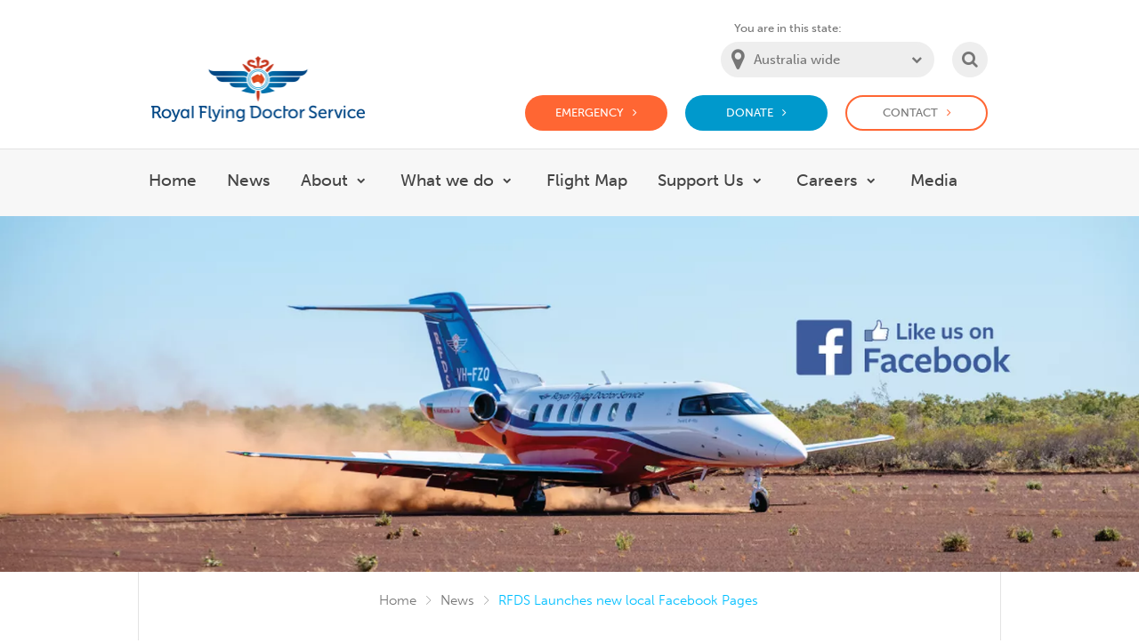

--- FILE ---
content_type: text/html; charset=utf-8
request_url: https://www.flyingdoctor.org.au/news/rfds-launches-new-local-facebook-pages/
body_size: 17238
content:
<!DOCTYPE html>





<html lang="en" class="no-js">

  
	
  <head>
	<link rel="preconnect" href="https://thumbor.ixchosted.com">
	
	
	
		
		
		
		
		
		<link
			rel="preload"
			as="image"
			href=""
			imagesrcset="
				https://thumbor.ixchosted.com/FYsf3ce86DkWLsG5gfpYkJOA2b4=/400x125/https://rfds-media.s3.amazonaws.com/dd/news/cover_photo_facebook.93f8.png?AWSAccessKeyId=AKIA57J6V557HP5WJ6WZ&amp;Expires=1769526711&amp;Signature=EJ7gDRxSZJnQECn8RqdEAgN%2Bi5s%3D 400w,
				https://thumbor.ixchosted.com/GJnDZaCHoAlZXfqtCpRVuTFpKyE=/800x250/https://rfds-media.s3.amazonaws.com/dd/news/cover_photo_facebook.93f8.png?AWSAccessKeyId=AKIA57J6V557HP5WJ6WZ&amp;Expires=1769526711&amp;Signature=EJ7gDRxSZJnQECn8RqdEAgN%2Bi5s%3D 800w,
				https://thumbor.ixchosted.com/tnMidf6mTV7TH23OR3P_kf0l0sg=/1200x375/https://rfds-media.s3.amazonaws.com/dd/news/cover_photo_facebook.93f8.png?AWSAccessKeyId=AKIA57J6V557HP5WJ6WZ&amp;Expires=1769526711&amp;Signature=EJ7gDRxSZJnQECn8RqdEAgN%2Bi5s%3D 1200w,
				https://thumbor.ixchosted.com/dBlDw_zdewFiFDH550Bj0-Ph9Lc=/1600x500/https://rfds-media.s3.amazonaws.com/dd/news/cover_photo_facebook.93f8.png?AWSAccessKeyId=AKIA57J6V557HP5WJ6WZ&amp;Expires=1769526711&amp;Signature=EJ7gDRxSZJnQECn8RqdEAgN%2Bi5s%3D 1600w,
				https://thumbor.ixchosted.com/eqQ1Fqh3m3o93mAxtaoa9a7hOzk=/2000x625/https://rfds-media.s3.amazonaws.com/dd/news/cover_photo_facebook.93f8.png?AWSAccessKeyId=AKIA57J6V557HP5WJ6WZ&amp;Expires=1769526711&amp;Signature=EJ7gDRxSZJnQECn8RqdEAgN%2Bi5s%3D 2000w"
			imagesizes="(min-width: 1600px) 1600px, 100vw"
		>
	
	

	<script async src="https://www.googletagmanager.com/gtag/js?id=G-LHDFQ4L4B4"></script><script>
			window.dataLayer = window.dataLayer || []; function gtag(){dataLayer.push(arguments);} gtag('js', new Date());
gtag('config', 'G-LHDFQ4L4B4');
</script>
<script async src="https://www.googletagmanager.com/gtag/js?id=GTM-WJHVVH"></script><script>
			window.dataLayer = window.dataLayer || []; function gtag(){dataLayer.push(arguments);} gtag('js', new Date());
gtag('config', 'GTM-WJHVVH');
</script>
    <meta charset="utf-8">
    <meta http-equiv="X-UA-Compatible" content="IE=edge,chrome=1">
    <link type="text/plain" rel="author" href="/humans.txt" />

		
		
		
		<link rel="canonical" href="https://www.flyingdoctor.org.au/news/rfds-launches-new-local-facebook-pages/" />

		

		
  



<title>New Facebook Pages | Royal Flying Doctor Service</title>
<meta name="description" content="Want even more Flying Doctor News? Why don&#39;t you follow our RFDS state pages?" />

  
    
    <meta property="og:image" content="https://www.flyingdoctor.org.auhttps://thumbor.ixchosted.com/243_W3HHuRuOiZADGcplAcMmwPs=/560x292/https://rfds-media.s3.amazonaws.com/dd/news/cover_photo_facebook.93f8.png?AWSAccessKeyId=AKIA57J6V557HP5WJ6WZ&amp;Expires=1769526711&amp;Signature=EJ7gDRxSZJnQECn8RqdEAgN%2Bi5s%3D" />

    
    <meta name="twitter:card" content="summary" />
    <meta name="twitter:site" content="@royalflyingdoc" />
    <meta name="twitter:title" content="New Facebook Pages | Royal Flying Doctor Service" />
    <meta name="twitter:description" content="Want even more Flying Doctor News? Why don&#39;t you follow our RFDS state pages?" />
    <meta name="twitter:image" content="https://www.flyingdoctor.org.auhttps://thumbor.ixchosted.com/243_W3HHuRuOiZADGcplAcMmwPs=/560x292/https://rfds-media.s3.amazonaws.com/dd/news/cover_photo_facebook.93f8.png?AWSAccessKeyId=AKIA57J6V557HP5WJ6WZ&amp;Expires=1769526711&amp;Signature=EJ7gDRxSZJnQECn8RqdEAgN%2Bi5s%3D" />




    
    <meta name="viewport" content="width=device-width, initial-scale=1">
    <link rel="icon" type="image/png" href="/static/favicons/RFDS-32.png" sizes="32x32">
    <link rel="icon" type="image/png" href="/static/favicons/RFDS-128.png" sizes="128x128">

  <script src="//use.typekit.net/crs8ysg.js"></script>
  <script>try{Typekit.load();}catch(e){}</script>

	<!-- ///// FONT AWESOME ///// -->
	<!-- New Kit managed by IXC and optimised -->
  	<script defer src="https://kit.fontawesome.com/426cb3502a.js" crossorigin="anonymous"></script>

	<!-- Legacy Kit - Not managed by IXC -->
  	<script async src="https://use.fontawesome.com/595f1b1e62.js"></script>

		
		<link rel="stylesheet" href="/static/CACHE/css/6fb71609e778.css" type="text/css" />

		
			
			<script type="text/javascript" src="/static/CACHE/js/83e69e90ae49.js"></script>
			
		

		
		

    
  


		
		

  </head>
  

  <body id="news-detail-page" class=""
        data-current-state-slug="australia-wide">

		<noscript><iframe src="https://www.googletagmanager.com/ns.html?id=G-LHDFQ4L4B4" height="0" width="0" style="display:none;visibility:hidden"></iframe></noscript>
<noscript><iframe src="https://www.googletagmanager.com/ns.html?id=GTM-WJHVVH" height="0" width="0" style="display:none;visibility:hidden"></iframe></noscript>

    <div id="hidden-tablet" class="hidden-sm"></div>
    <div id="hidden-mobile" class="hidden-xs"></div>
    <a href="#main" class="skip-link">Skip to main content</a>

    
        
            
            <header id="site-header" class="site-header">

                <div class="site-header__top container">
                    <div class="site-header__top-inner">

						<a
							href="/"
							class="site-header__logo"
							title="Website homepage"
						>
							<img src="/static/frontend/img/Logo-RFDS.png" alt="Royal Flying Doctor Service Logo" aria-hidden="true" width="482" height="148" />
							<span class="sr-only">Welcome to the Royal Flying Doctor Website</span>
						</a>

                        <div class="site-header__actions">
                            <div class="site-header__state-selector">
                                <label class="site-header__state-selector-label" for="nav-state-selector">You are in this state:</label>
                                <div class="site-header__state-selector-input custom-select" aria-label="State selector">
                                    <select id="nav-state-selector" class="js-state-selector" data-australia-slug="australia-wide">
                                        
                                          <option value="australia-wide" selected="selected">Australia wide</option>
                                        
                                          <option value="qld" >QLD</option>
                                        
                                          <option value="nswact" >NSW/ACT</option>
                                        
                                          <option value="vic" >VIC</option>
                                        
                                          <option value="sant" >SA/NT</option>
                                        
                                          <option value="tas" >TAS</option>
                                        
                                          <option value="wa" >WA</option>
                                        
                                    </select>
                                    <span class="custom-select__indicator"></span>
                                </div>
                            </div>

                            <div class="site-header__mobile-btns">
                                <button id="search-modal-btn" class="nav-ui-btn nav-ui-btn--search" onclick="openDialog('search-modal', this)">
                                    <span class="sr-only">Search</span>
                                </button>
                                <button id="menu-modal-btn" class="nav-ui-btn nav-ui-btn--menu" onclick="openDialog('menu-modal', this)">
                                    <span class="sr-only">Main Menu</span>
                                </button>
                            </div>

                            <div class="site-header__desktop-ctas">
                                <a href="/emergency/" class="nav-ui-btn nav-ui-btn--emergency-cta">Emergency</a>
                                <a href="/donate/" class="nav-ui-btn nav-ui-btn--donate-cta">Donate</a>
                                <a href="/contact/" class="nav-ui-btn nav-ui-btn--contact-cta">Contact</a>
                            </div>
                        </div>

                    </div>
                </div>

                <div class="site-header__navbar-desktop">
                    <div class="container">
                        <div class="site-header__navbar-desktop-inner">

                            <nav aria-label="Main menu">
                                <ul class="main-menu-desktop js-main-menu-desktop" role="menubar" itemscope itemtype="https://schema.org/SiteNavigationElement">
                                    <li class="main-menu-desktop__item ">
                                        
                                            <a class="main-menu-desktop__link" href="/" role="menuitem" itemprop="url">Home</a>
                                        
                                    </li>
                                    
                                        
                                        
                                            <li class="main-menu-desktop__item ">
                                                
                                                    <a class="main-menu-desktop__link" href="/news/" role="menuitem" itemprop="url">News</a>
                                                
                                            </li>
                                        
                                    
                                        
                                        
                                            <li class="main-menu-desktop__item main-menu-desktop__item--with-submenu ">
                                                <!--  -->
                                                
                                                    <a class="main-menu-desktop__link" href="/about-the-rfds/" aria-haspopup="true" role="menuitem" itemprop="url">About</a>
                                                
                                                <button class="main-menu-desktop__sub-menu-btn js-sub-menu-toggle"><span class="sr-only">Show submenu for About</span></button>
                                                <div class="sub-menu-container">
                                                    <div class="sub-menu-container__inner">
                                                        <ul class="sub-menu">
                                                            
                                                                <li class="sub-menu__item">
                                                                    
                                                                        <a class="sub-menu__link" href="/about-the-rfds/facts-and-figures/">
                                                                    
                                                                        <span class="sub-menu__link-image">
                                                                          
                                                                            
                                                                            <img loading="lazy" src="https://thumbor.ixchosted.com/e72eNXibHqL3NJlfUxZFTnhX_sA=/100x100/https://rfds-media.s3.amazonaws.com/dd/menu_thumbnail/18.8f9e.png?AWSAccessKeyId=AKIA57J6V557HP5WJ6WZ&amp;Expires=1769526711&amp;Signature=ZBqb%2F%2B1sP9ZVSr%2B%2BESO7aVBM3IM%3D" width="50" height="50" />
                                                                          
                                                                        </span> <span class="sub-menu__link-text">Facts &amp; Figures</span>
                                                                    </a>
                                                                </li>
                                                            
                                                                <li class="sub-menu__item">
                                                                    
                                                                        <a class="sub-menu__link" href="/about-the-rfds/our-fleet/">
                                                                    
                                                                        <span class="sub-menu__link-image">
                                                                          
                                                                            
                                                                            <img loading="lazy" src="https://thumbor.ixchosted.com/TXPTwB26vp4vuffZ-lavM0wWQao=/100x100/https://rfds-media.s3.amazonaws.com/dd/menu_thumbnail/2.ba60.png?AWSAccessKeyId=AKIA57J6V557HP5WJ6WZ&amp;Expires=1769526711&amp;Signature=mCHFTRvlPBmoMHTYk2Xr4HY%2Ffac%3D" width="50" height="50" />
                                                                          
                                                                        </span> <span class="sub-menu__link-text">Our Fleet</span>
                                                                    </a>
                                                                </li>
                                                            
                                                                <li class="sub-menu__item">
                                                                    
                                                                        <a class="sub-menu__link" href="/about-the-rfds/our-bases/">
                                                                    
                                                                        <span class="sub-menu__link-image">
                                                                          
                                                                            
                                                                            <img loading="lazy" src="https://thumbor.ixchosted.com/ilRiFIyVf6Qb7tNbuiKEf3O_w9s=/100x100/https://rfds-media.s3.amazonaws.com/dd/menu_thumbnail/14.d0fa.png?AWSAccessKeyId=AKIA57J6V557HP5WJ6WZ&amp;Expires=1769526711&amp;Signature=ldyk1%2FNaFLzbRAgD0GWMzH5xILI%3D" width="50" height="50" />
                                                                          
                                                                        </span> <span class="sub-menu__link-text">Our Bases</span>
                                                                    </a>
                                                                </li>
                                                            
                                                                <li class="sub-menu__item">
                                                                    
                                                                        <a class="sub-menu__link" href="/about-the-rfds/governance/">
                                                                    
                                                                        <span class="sub-menu__link-image">
                                                                          
                                                                            
                                                                            <img loading="lazy" src="https://thumbor.ixchosted.com/06qVvVaLCk-GFVoQBTbSwP1EMfE=/100x100/https://rfds-media.s3.amazonaws.com/dd/menu_thumbnail/30.15c1.png?AWSAccessKeyId=AKIA57J6V557HP5WJ6WZ&amp;Expires=1769526711&amp;Signature=Y5yCUIzW90fMz45%2BSTbKD8qG7Dk%3D" width="50" height="50" />
                                                                          
                                                                        </span> <span class="sub-menu__link-text">Governance</span>
                                                                    </a>
                                                                </li>
                                                            
                                                                <li class="sub-menu__item">
                                                                    
                                                                        <a class="sub-menu__link" href="/about-the-rfds/history/">
                                                                    
                                                                        <span class="sub-menu__link-image">
                                                                          
                                                                            
                                                                            <img loading="lazy" src="https://thumbor.ixchosted.com/jNAhxzTmwkbHd4yqRcjJVsFkwQk=/100x100/https://rfds-media.s3.amazonaws.com/dd/menu_thumbnail/100571-19_-_Copy.6ed5.jpg?AWSAccessKeyId=AKIA57J6V557HP5WJ6WZ&amp;Expires=1769526711&amp;Signature=FuQjmLpVKAcmkiTvIkIJ5aXZ68Y%3D" width="50" height="50" />
                                                                          
                                                                        </span> <span class="sub-menu__link-text">History</span>
                                                                    </a>
                                                                </li>
                                                            
                                                                <li class="sub-menu__item">
                                                                    
                                                                        <a class="sub-menu__link" href="/about-the-rfds/annual-reports/">
                                                                    
                                                                        <span class="sub-menu__link-image">
                                                                          
                                                                            
                                                                            <img loading="lazy" src="https://thumbor.ixchosted.com/VCelS4OzAj2T0FY-VLH51LZE8U8=/100x100/https://rfds-media.s3.amazonaws.com/dd/menu_thumbnail/17.b0be.png?AWSAccessKeyId=AKIA57J6V557HP5WJ6WZ&amp;Expires=1769526711&amp;Signature=qc3xE6kBZZXEVYOt5PPG%2FWUT0x0%3D" width="50" height="50" />
                                                                          
                                                                        </span> <span class="sub-menu__link-text">Annual Reports</span>
                                                                    </a>
                                                                </li>
                                                            
                                                                <li class="sub-menu__item">
                                                                    
                                                                        <a class="sub-menu__link" href="/about-the-rfds/reconciliation/">
                                                                    
                                                                        <span class="sub-menu__link-image">
                                                                          
                                                                            
                                                                            <img loading="lazy" src="https://thumbor.ixchosted.com/vvEI5blF516gaUyfzL77d0KbLfY=/100x100/https://rfds-media.s3.amazonaws.com/dd/menu_thumbnail/10.19be.png?AWSAccessKeyId=AKIA57J6V557HP5WJ6WZ&amp;Expires=1769526711&amp;Signature=Aj83SlN3fkg%2BhpnOTvQ5Vrt5fyw%3D" width="50" height="50" />
                                                                          
                                                                        </span> <span class="sub-menu__link-text">Our Reconciliation Journey</span>
                                                                    </a>
                                                                </li>
                                                            
                                                                <li class="sub-menu__item">
                                                                    
                                                                        <a class="sub-menu__link" href="/about-the-rfds/flying-doctor-podcast/">
                                                                    
                                                                        <span class="sub-menu__link-image">
                                                                          
                                                                            
                                                                            <img loading="lazy" src="https://thumbor.ixchosted.com/gd0ZOxyJf5OvJM3mGA1j52IVXYo=/100x100/https://rfds-media.s3.amazonaws.com/dd/menu_thumbnail/31.7e5c.png?AWSAccessKeyId=AKIA57J6V557HP5WJ6WZ&amp;Expires=1769526711&amp;Signature=UiNzA%2BzsE0SsIxzgmv%2FgJcPIURM%3D" width="50" height="50" />
                                                                          
                                                                        </span> <span class="sub-menu__link-text">The Flying Doctor Podcast</span>
                                                                    </a>
                                                                </li>
                                                            
                                                                <li class="sub-menu__item">
                                                                    
                                                                        <a class="sub-menu__link" href="/about-the-rfds/rfds-tv-drama/">
                                                                    
                                                                        <span class="sub-menu__link-image">
                                                                          
                                                                            
                                                                            <img loading="lazy" src="https://thumbor.ixchosted.com/HiNICZyIP4RCXIeFArfuWcKZ8Zg=/100x100/https://rfds-media.s3.amazonaws.com/dd/menu_thumbnail/Ash_Ricardo_as_MIRA_RFDS_4281.6f2f.jpg?AWSAccessKeyId=AKIA57J6V557HP5WJ6WZ&amp;Expires=1769526711&amp;Signature=mjpxhZJx0F7B%2BT%2F8tzE66hh2PbY%3D" width="50" height="50" />
                                                                          
                                                                        </span> <span class="sub-menu__link-text">RFDS TV Drama </span>
                                                                    </a>
                                                                </li>
                                                            
                                                                <li class="sub-menu__item">
                                                                    
                                                                        <a class="sub-menu__link" href="/about-the-rfds/Story-map/">
                                                                    
                                                                        <span class="sub-menu__link-image">
                                                                          
                                                                            
                                                                            <img loading="lazy" src="https://thumbor.ixchosted.com/-jVYpb4psax216BuKPxMhoE-6ok=/100x100/https://rfds-media.s3.amazonaws.com/dd/menu_thumbnail/21.bf88.png?AWSAccessKeyId=AKIA57J6V557HP5WJ6WZ&amp;Expires=1769526711&amp;Signature=nEHnFy6woPWYDd7S91MNyLbMiic%3D" width="50" height="50" />
                                                                          
                                                                        </span> <span class="sub-menu__link-text">Story Map</span>
                                                                    </a>
                                                                </li>
                                                            
                                                        </ul>

                                                        
                                                        <div class="sub-menu-news-item" aria-label="Featured News">
                                                            
                                                            <a class="sub-menu-news-item__link" href="/news/air-mail-christmas-letter-flying-doctor/">
                                                                <div class="sub-menu-news-item__image" aria-hidden="true">
                                                                  
                                                                    
                                                                    <img loading="lazy" src="https://thumbor.ixchosted.com/cH-QtsyHUjcVIUbKNDPAZXFITfo=/340x340/https://rfds-media.s3.amazonaws.com/dd/news/MEDIA_RELEASE_AirStrip.80fe.jpg?AWSAccessKeyId=AKIA57J6V557HP5WJ6WZ&amp;Expires=1769526711&amp;Signature=80T5UBe%2BPhaDzAH0NmiZ4P%2FlW44%3D" width="340" height="340" />
                                                                  
                                                                </div>
                                                                <div class="sub-menu-news-item__title">An AIR MAIL Christmas Letter from the Flying Doctor</div>
                                                            </a>
                                                            <p class="sub-menu-news-item__description">
                                                                Across Australia this summer, the RFDS will be there to help - whenever and wherever our rural and remote communities need us most.
                                                            </p>
                                                            <a class="sub-menu-news-item__read-more" href="/news/air-mail-christmas-letter-flying-doctor/" aria-hidden="true">Read more</a>
                                                            
                                                        </div>
                                                    </div>
                                                </div>
                                        
                                    
                                        
                                        
                                            <li class="main-menu-desktop__item main-menu-desktop__item--with-submenu ">
                                                <!--  -->
                                                
                                                    <a class="main-menu-desktop__link" href="/what-we-do/" aria-haspopup="true" role="menuitem" itemprop="url">What we do</a>
                                                
                                                <button class="main-menu-desktop__sub-menu-btn js-sub-menu-toggle"><span class="sr-only">Show submenu for What we do</span></button>
                                                <div class="sub-menu-container">
                                                    <div class="sub-menu-container__inner">
                                                        <ul class="sub-menu">
                                                            
                                                                <li class="sub-menu__item">
                                                                    
                                                                        <a class="sub-menu__link" href="/what-we-do/aeromedical-retrieval/">
                                                                    
                                                                        <span class="sub-menu__link-image">
                                                                          
                                                                            
                                                                            <img loading="lazy" src="https://thumbor.ixchosted.com/DPbt5YvAF9s_A-1QqaCdxPKnOsg=/100x100/https://rfds-media.s3.amazonaws.com/dd/menu_thumbnail/16.de1c.png?AWSAccessKeyId=AKIA57J6V557HP5WJ6WZ&amp;Expires=1769526711&amp;Signature=s1pRuqgz0Ehu9EHItw5XcdcrTP4%3D" width="50" height="50" />
                                                                          
                                                                        </span> <span class="sub-menu__link-text">Emergency Aeromedical Retrieval</span>
                                                                    </a>
                                                                </li>
                                                            
                                                                <li class="sub-menu__item">
                                                                    
                                                                        <a class="sub-menu__link" href="/what-we-do/patient-transfers/">
                                                                    
                                                                        <span class="sub-menu__link-image">
                                                                          
                                                                            
                                                                            <img loading="lazy" src="https://thumbor.ixchosted.com/EeCDGwaTVNycdMRhmZF8ZzLITH4=/100x100/https://rfds-media.s3.amazonaws.com/dd/menu_thumbnail/11.9d3e.png?AWSAccessKeyId=AKIA57J6V557HP5WJ6WZ&amp;Expires=1769526711&amp;Signature=YdPm3ibUB%2BaT5vSYYppTM7NBoAk%3D" width="50" height="50" />
                                                                          
                                                                        </span> <span class="sub-menu__link-text">Patient transfers</span>
                                                                    </a>
                                                                </li>
                                                            
                                                                <li class="sub-menu__item">
                                                                    
                                                                        <a class="sub-menu__link" href="/what-we-do/research/">
                                                                    
                                                                        <span class="sub-menu__link-image">
                                                                          
                                                                            
                                                                            <img loading="lazy" src="https://thumbor.ixchosted.com/7vsjLNXwUX2IEsK9gpwbFoYNOUU=/100x100/https://rfds-media.s3.amazonaws.com/dd/menu_thumbnail/9.3f98.png?AWSAccessKeyId=AKIA57J6V557HP5WJ6WZ&amp;Expires=1769526711&amp;Signature=5U0hcfzUEZ%2BtnniK7nhuImfUv%2BU%3D" width="50" height="50" />
                                                                          
                                                                        </span> <span class="sub-menu__link-text">Research</span>
                                                                    </a>
                                                                </li>
                                                            
                                                                <li class="sub-menu__item">
                                                                    
                                                                        <a class="sub-menu__link" href="/what-we-do/primary-health-care/">
                                                                    
                                                                        <span class="sub-menu__link-image">
                                                                          
                                                                            
                                                                            <img loading="lazy" src="https://thumbor.ixchosted.com/IDmxpSJ0Gy_8PkZme-EmiXy2gmM=/100x100/https://rfds-media.s3.amazonaws.com/dd/menu_thumbnail/3.050a.png?AWSAccessKeyId=AKIA57J6V557HP5WJ6WZ&amp;Expires=1769526711&amp;Signature=9p7SF5QP%2FIwpeiuBBNTyHncmOO8%3D" width="50" height="50" />
                                                                          
                                                                        </span> <span class="sub-menu__link-text">Primary Health Care</span>
                                                                    </a>
                                                                </li>
                                                            
                                                                <li class="sub-menu__item">
                                                                    
                                                                        <a class="sub-menu__link" href="/what-we-do/trusted-health-advice/">
                                                                    
                                                                        <span class="sub-menu__link-image">
                                                                          
                                                                            
                                                                            <img loading="lazy" src="https://thumbor.ixchosted.com/eeF5MnD--1UNq31BqFrGj3urSJg=/100x100/https://rfds-media.s3.amazonaws.com/dd/menu_thumbnail/12.281a.png?AWSAccessKeyId=AKIA57J6V557HP5WJ6WZ&amp;Expires=1769526711&amp;Signature=oSZWFzlpRzzj%2Bj6Q%2FQBV8%2BR%2B0hU%3D" width="50" height="50" />
                                                                          
                                                                        </span> <span class="sub-menu__link-text">Trusted Health Advice</span>
                                                                    </a>
                                                                </li>
                                                            
                                                                <li class="sub-menu__item">
                                                                    
                                                                        <a class="sub-menu__link" href="/what-we-do/health-access/">
                                                                    
                                                                        <span class="sub-menu__link-image">
                                                                          
                                                                            
                                                                            <img loading="lazy" src="https://thumbor.ixchosted.com/Ao7AUJEch6AiTZw84Fd1LV7V2Ws=/100x100/https://rfds-media.s3.amazonaws.com/dd/menu_thumbnail/13.8cd3.png?AWSAccessKeyId=AKIA57J6V557HP5WJ6WZ&amp;Expires=1769526711&amp;Signature=ARlg9SUxB7uNCEUjeYLl2cTRcUk%3D" width="50" height="50" />
                                                                          
                                                                        </span> <span class="sub-menu__link-text">Health Access</span>
                                                                    </a>
                                                                </li>
                                                            
                                                        </ul>

                                                        
                                                        <div class="sub-menu-news-item" aria-label="Featured News">
                                                            
                                                            <a class="sub-menu-news-item__link" href="/news/air-mail-christmas-letter-flying-doctor/">
                                                                <div class="sub-menu-news-item__image" aria-hidden="true">
                                                                  
                                                                    
                                                                    <img loading="lazy" src="https://thumbor.ixchosted.com/cH-QtsyHUjcVIUbKNDPAZXFITfo=/340x340/https://rfds-media.s3.amazonaws.com/dd/news/MEDIA_RELEASE_AirStrip.80fe.jpg?AWSAccessKeyId=AKIA57J6V557HP5WJ6WZ&amp;Expires=1769526711&amp;Signature=80T5UBe%2BPhaDzAH0NmiZ4P%2FlW44%3D" width="340" height="340" />
                                                                  
                                                                </div>
                                                                <div class="sub-menu-news-item__title">An AIR MAIL Christmas Letter from the Flying Doctor</div>
                                                            </a>
                                                            <p class="sub-menu-news-item__description">
                                                                Across Australia this summer, the RFDS will be there to help - whenever and wherever our rural and remote communities need us most.
                                                            </p>
                                                            <a class="sub-menu-news-item__read-more" href="/news/air-mail-christmas-letter-flying-doctor/" aria-hidden="true">Read more</a>
                                                            
                                                        </div>
                                                    </div>
                                                </div>
                                        
                                    
                                        
                                        
                                            <li class="main-menu-desktop__item ">
                                                
                                                    <a class="main-menu-desktop__link" href="/map/" role="menuitem" itemprop="url">Flight Map</a>
                                                
                                            </li>
                                        
                                    
                                        
                                        
                                            <li class="main-menu-desktop__item main-menu-desktop__item--with-submenu ">
                                                <!--  -->
                                                
                                                    <a class="main-menu-desktop__link" href="/support-us/" aria-haspopup="true" role="menuitem" itemprop="url">Support Us</a>
                                                
                                                <button class="main-menu-desktop__sub-menu-btn js-sub-menu-toggle"><span class="sr-only">Show submenu for Support Us</span></button>
                                                <div class="sub-menu-container">
                                                    <div class="sub-menu-container__inner">
                                                        <ul class="sub-menu">
                                                            
                                                                <li class="sub-menu__item">
                                                                    
                                                                        <a class="sub-menu__link" href="/support-us/donate/">
                                                                    
                                                                        <span class="sub-menu__link-image">
                                                                          
                                                                            
                                                                            <img loading="lazy" src="https://thumbor.ixchosted.com/bFgGrmP3wqDyXxjD79Hc2SNap5E=/100x100/https://rfds-media.s3.amazonaws.com/dd/menu_thumbnail/28.beab.png?AWSAccessKeyId=AKIA57J6V557HP5WJ6WZ&amp;Expires=1769526711&amp;Signature=DLv2mk3OFmpOJjN6Lx7W0v9x9D8%3D" width="50" height="50" />
                                                                          
                                                                        </span> <span class="sub-menu__link-text">Donate</span>
                                                                    </a>
                                                                </li>
                                                            
                                                                <li class="sub-menu__item">
                                                                    
                                                                        <a class="sub-menu__link" href="/support-us/going-extra-mile/">
                                                                    
                                                                        <span class="sub-menu__link-image">
                                                                          
                                                                            
                                                                            <img loading="lazy" src="https://thumbor.ixchosted.com/KgfQawFcYGYYRsCAXE5gVbqD-Uo=/100x100/https://rfds-media.s3.amazonaws.com/dd/menu_thumbnail/PC12_over_Rottnest_Island_WA.c982.jpg?AWSAccessKeyId=AKIA57J6V557HP5WJ6WZ&amp;Expires=1769526711&amp;Signature=rbKAah5YFo1D2Wnwv2vdcXVEWPk%3D" width="50" height="50" />
                                                                          
                                                                        </span> <span class="sub-menu__link-text">National Workplace Giving</span>
                                                                    </a>
                                                                </li>
                                                            
                                                                <li class="sub-menu__item">
                                                                    
                                                                        <a class="sub-menu__link" href="/support-us/leave-bequest/">
                                                                    
                                                                        <span class="sub-menu__link-image">
                                                                          
                                                                            
                                                                            <img loading="lazy" src="https://thumbor.ixchosted.com/asC9DHlOhERMVsWmw-HLIKxcRS4=/100x100/https://rfds-media.s3.amazonaws.com/dd/menu_thumbnail/20633945_119990521904460_3872898128222879744_n.6b61.jpg?AWSAccessKeyId=AKIA57J6V557HP5WJ6WZ&amp;Expires=1769526711&amp;Signature=sYmDURiRZNa4pgcqBAQ7vLAMVTs%3D" width="50" height="50" />
                                                                          
                                                                        </span> <span class="sub-menu__link-text">Leave a Bequest</span>
                                                                    </a>
                                                                </li>
                                                            
                                                                <li class="sub-menu__item">
                                                                    
                                                                        <a class="sub-menu__link" href="/support-us/corporate/">
                                                                    
                                                                        <span class="sub-menu__link-image">
                                                                          
                                                                            
                                                                            <img loading="lazy" src="https://thumbor.ixchosted.com/9msq8A6kwJztT5mR_A_y8bu8cAs=/100x100/https://rfds-media.s3.amazonaws.com/dd/menu_thumbnail/20.8200.png?AWSAccessKeyId=AKIA57J6V557HP5WJ6WZ&amp;Expires=1769526711&amp;Signature=VKqMwoE%2F%2B%2BOOn%2FKdHKX4ia0stx0%3D" width="50" height="50" />
                                                                          
                                                                        </span> <span class="sub-menu__link-text">Corporate Support</span>
                                                                    </a>
                                                                </li>
                                                            
                                                                <li class="sub-menu__item">
                                                                    
                                                                        <a class="sub-menu__link" href="/support-us/fundraise/">
                                                                    
                                                                        <span class="sub-menu__link-image">
                                                                          
                                                                            
                                                                            <img loading="lazy" src="https://thumbor.ixchosted.com/5K18YqZVoRbYgRKpwzWAImTbC9o=/100x100/https://rfds-media.s3.amazonaws.com/dd/menu_thumbnail/26.f8e9.png?AWSAccessKeyId=AKIA57J6V557HP5WJ6WZ&amp;Expires=1769526711&amp;Signature=Hx6g2cLVcw2XIn2qdooEqrT6uBo%3D" width="50" height="50" />
                                                                          
                                                                        </span> <span class="sub-menu__link-text">Fundraise</span>
                                                                    </a>
                                                                </li>
                                                            
                                                                <li class="sub-menu__item">
                                                                    
                                                                        <a class="sub-menu__link" href="/support-us/partners/">
                                                                    
                                                                        <span class="sub-menu__link-image">
                                                                          
                                                                            
                                                                            <img loading="lazy" src="https://thumbor.ixchosted.com/QT8xtR49AfsevnNunn3vy7Rs_B8=/100x100/https://rfds-media.s3.amazonaws.com/dd/menu_thumbnail/19.7efa.png?AWSAccessKeyId=AKIA57J6V557HP5WJ6WZ&amp;Expires=1769526711&amp;Signature=9XIafVXIFWa8%2B5HtaPyp7iQcJyk%3D" width="50" height="50" />
                                                                          
                                                                        </span> <span class="sub-menu__link-text">Partners</span>
                                                                    </a>
                                                                </li>
                                                            
                                                                <li class="sub-menu__item">
                                                                    
                                                                        <a class="sub-menu__link" href="/support-us/rfdsevents/">
                                                                    
                                                                        <span class="sub-menu__link-image">
                                                                          
                                                                            
                                                                            <img loading="lazy" src="https://thumbor.ixchosted.com/cs45d_AcTg51_9tlu5iOGG8bf08=/100x100/https://rfds-media.s3.amazonaws.com/dd/menu_thumbnail/29.90b4.png?AWSAccessKeyId=AKIA57J6V557HP5WJ6WZ&amp;Expires=1769526711&amp;Signature=0sup13KhpWXwtkAszPgCk4FCXoE%3D" width="50" height="50" />
                                                                          
                                                                        </span> <span class="sub-menu__link-text">Events</span>
                                                                    </a>
                                                                </li>
                                                            
                                                                <li class="sub-menu__item">
                                                                    
                                                                        <a class="sub-menu__link" href="/support-us/share-your-story/">
                                                                    
                                                                        <span class="sub-menu__link-image">
                                                                          
                                                                            
                                                                            <img loading="lazy" src="https://thumbor.ixchosted.com/Ra0YD083UCCYrapVKWlUz2Iocss=/100x100/https://rfds-media.s3.amazonaws.com/dd/menu_thumbnail/cover_photo.6f2a.png?AWSAccessKeyId=AKIA57J6V557HP5WJ6WZ&amp;Expires=1769526711&amp;Signature=VM5cl%2BTaaX8vHMHk4f32UU9LSRE%3D" width="50" height="50" />
                                                                          
                                                                        </span> <span class="sub-menu__link-text">Share your RFDS Story</span>
                                                                    </a>
                                                                </li>
                                                            
                                                                <li class="sub-menu__item">
                                                                    
                                                                        <a class="sub-menu__link" href="/support-us/visit-us/">
                                                                    
                                                                        <span class="sub-menu__link-image">
                                                                          
                                                                            
                                                                            <img loading="lazy" src="https://thumbor.ixchosted.com/ilRiFIyVf6Qb7tNbuiKEf3O_w9s=/100x100/https://rfds-media.s3.amazonaws.com/dd/menu_thumbnail/14.d0fa.png?AWSAccessKeyId=AKIA57J6V557HP5WJ6WZ&amp;Expires=1769526711&amp;Signature=ldyk1%2FNaFLzbRAgD0GWMzH5xILI%3D" width="50" height="50" />
                                                                          
                                                                        </span> <span class="sub-menu__link-text">Visit Us</span>
                                                                    </a>
                                                                </li>
                                                            
                                                                <li class="sub-menu__item">
                                                                    
                                                                        <a class="sub-menu__link" href="https://docshop.flyingdoctor.org.au/" target="_blank">
                                                                    
                                                                        <span class="sub-menu__link-image">
                                                                          
                                                                            
                                                                            <img loading="lazy" src="https://thumbor.ixchosted.com/sXqOk4MnDXtUvKUtWjhsMP_9uxo=/100x100/https://rfds-media.s3.amazonaws.com/dd/menu_thumbnail/Red_and_blue_day.b352.jpg?AWSAccessKeyId=AKIA57J6V557HP5WJ6WZ&amp;Expires=1769526711&amp;Signature=Vr5kMPepEKjsoTzNROiX4RDB2pE%3D" width="50" height="50" />
                                                                          
                                                                        </span> <span class="sub-menu__link-text">DocShop</span>
                                                                    </a>
                                                                </li>
                                                            
                                                                <li class="sub-menu__item">
                                                                    
                                                                        <a class="sub-menu__link" href="/support-us/oceans-outback/">
                                                                    
                                                                        <span class="sub-menu__link-image">
                                                                          
                                                                            
                                                                            <img loading="lazy" src="https://thumbor.ixchosted.com/rj-Wb3m-lYpcMQxC2flqdYmI0JA=/100x100/https://rfds-media.s3.amazonaws.com/dd/menu_thumbnail/Oceans_to_Outback_Thumbnail.b01f.jpg?AWSAccessKeyId=AKIA57J6V557HP5WJ6WZ&amp;Expires=1769526711&amp;Signature=XqE%2F%2B9EM3Gr6K7yyJ0aye%2FAvtQI%3D" width="50" height="50" />
                                                                          
                                                                        </span> <span class="sub-menu__link-text">Oceans to Outback </span>
                                                                    </a>
                                                                </li>
                                                            
                                                        </ul>

                                                        
                                                        <div class="sub-menu-news-item" aria-label="Featured News">
                                                            
                                                            <a class="sub-menu-news-item__link" href="/news/air-mail-christmas-letter-flying-doctor/">
                                                                <div class="sub-menu-news-item__image" aria-hidden="true">
                                                                  
                                                                    
                                                                    <img loading="lazy" src="https://thumbor.ixchosted.com/cH-QtsyHUjcVIUbKNDPAZXFITfo=/340x340/https://rfds-media.s3.amazonaws.com/dd/news/MEDIA_RELEASE_AirStrip.80fe.jpg?AWSAccessKeyId=AKIA57J6V557HP5WJ6WZ&amp;Expires=1769526711&amp;Signature=80T5UBe%2BPhaDzAH0NmiZ4P%2FlW44%3D" width="340" height="340" />
                                                                  
                                                                </div>
                                                                <div class="sub-menu-news-item__title">An AIR MAIL Christmas Letter from the Flying Doctor</div>
                                                            </a>
                                                            <p class="sub-menu-news-item__description">
                                                                Across Australia this summer, the RFDS will be there to help - whenever and wherever our rural and remote communities need us most.
                                                            </p>
                                                            <a class="sub-menu-news-item__read-more" href="/news/air-mail-christmas-letter-flying-doctor/" aria-hidden="true">Read more</a>
                                                            
                                                        </div>
                                                    </div>
                                                </div>
                                        
                                    
                                        
                                        
                                            <li class="main-menu-desktop__item main-menu-desktop__item--with-submenu ">
                                                <!--  -->
                                                
                                                    <a class="main-menu-desktop__link" href="/careers/" aria-haspopup="true" role="menuitem" itemprop="url">Careers</a>
                                                
                                                <button class="main-menu-desktop__sub-menu-btn js-sub-menu-toggle"><span class="sr-only">Show submenu for Careers</span></button>
                                                <div class="sub-menu-container">
                                                    <div class="sub-menu-container__inner">
                                                        <ul class="sub-menu">
                                                            
                                                                <li class="sub-menu__item">
                                                                    
                                                                        <a class="sub-menu__link" href="/careers/recruitment-process/">
                                                                    
                                                                        <span class="sub-menu__link-image">
                                                                          
                                                                            
                                                                            <img loading="lazy" src="https://thumbor.ixchosted.com/RuRk-AEZ6KJp2h7kClJdms44Ee8=/100x100/https://rfds-media.s3.amazonaws.com/dd/menu_thumbnail/25.acae.png?AWSAccessKeyId=AKIA57J6V557HP5WJ6WZ&amp;Expires=1769526711&amp;Signature=6vS%2B9JekrycVlWV5ZMpVe53xtVg%3D" width="50" height="50" />
                                                                          
                                                                        </span> <span class="sub-menu__link-text">Recruitment Process</span>
                                                                    </a>
                                                                </li>
                                                            
                                                                <li class="sub-menu__item">
                                                                    
                                                                        <a class="sub-menu__link" href="/careers/student-placements/">
                                                                    
                                                                        <span class="sub-menu__link-image">
                                                                          
                                                                            
                                                                            <img loading="lazy" src="https://thumbor.ixchosted.com/D0mQvRVfHdKvFmsm7Gjq4Xzo81c=/100x100/https://rfds-media.s3.amazonaws.com/dd/menu_thumbnail/23.d162.png?AWSAccessKeyId=AKIA57J6V557HP5WJ6WZ&amp;Expires=1769526711&amp;Signature=rJxcverRkK9BEdAp%2BG3sXerA46Y%3D" width="50" height="50" />
                                                                          
                                                                        </span> <span class="sub-menu__link-text">Student placements</span>
                                                                    </a>
                                                                </li>
                                                            
                                                                <li class="sub-menu__item">
                                                                    
                                                                        <a class="sub-menu__link" href="/careers/scholarships/">
                                                                    
                                                                        <span class="sub-menu__link-image">
                                                                          
                                                                            
                                                                            <img loading="lazy" src="https://thumbor.ixchosted.com/K47jlDy3OIMa9RCpPRFQg9V0FxE=/100x100/https://rfds-media.s3.amazonaws.com/dd/menu_thumbnail/27.530c.png?AWSAccessKeyId=AKIA57J6V557HP5WJ6WZ&amp;Expires=1769526711&amp;Signature=BveL3h1WyBnU98jJkKOoC0Vy%2FU4%3D" width="50" height="50" />
                                                                          
                                                                        </span> <span class="sub-menu__link-text">Scholarships</span>
                                                                    </a>
                                                                </li>
                                                            
                                                                <li class="sub-menu__item">
                                                                    
                                                                        <a class="sub-menu__link" href="/careers/volunteer/">
                                                                    
                                                                        <span class="sub-menu__link-image">
                                                                          
                                                                            
                                                                            <img loading="lazy" src="https://thumbor.ixchosted.com/TZzJOtGlZXzFIeJIiBGO1bvuFpc=/100x100/https://rfds-media.s3.amazonaws.com/dd/menu_thumbnail/32.4ab0.png?AWSAccessKeyId=AKIA57J6V557HP5WJ6WZ&amp;Expires=1769526711&amp;Signature=jpKiK%2Fv0Ww9h4BjV1u0u7L6F3Ho%3D" width="50" height="50" />
                                                                          
                                                                        </span> <span class="sub-menu__link-text">Volunteer</span>
                                                                    </a>
                                                                </li>
                                                            
                                                        </ul>

                                                        
                                                        <div class="sub-menu-news-item" aria-label="Featured News">
                                                            
                                                            <a class="sub-menu-news-item__link" href="/news/air-mail-christmas-letter-flying-doctor/">
                                                                <div class="sub-menu-news-item__image" aria-hidden="true">
                                                                  
                                                                    
                                                                    <img loading="lazy" src="https://thumbor.ixchosted.com/cH-QtsyHUjcVIUbKNDPAZXFITfo=/340x340/https://rfds-media.s3.amazonaws.com/dd/news/MEDIA_RELEASE_AirStrip.80fe.jpg?AWSAccessKeyId=AKIA57J6V557HP5WJ6WZ&amp;Expires=1769526711&amp;Signature=80T5UBe%2BPhaDzAH0NmiZ4P%2FlW44%3D" width="340" height="340" />
                                                                  
                                                                </div>
                                                                <div class="sub-menu-news-item__title">An AIR MAIL Christmas Letter from the Flying Doctor</div>
                                                            </a>
                                                            <p class="sub-menu-news-item__description">
                                                                Across Australia this summer, the RFDS will be there to help - whenever and wherever our rural and remote communities need us most.
                                                            </p>
                                                            <a class="sub-menu-news-item__read-more" href="/news/air-mail-christmas-letter-flying-doctor/" aria-hidden="true">Read more</a>
                                                            
                                                        </div>
                                                    </div>
                                                </div>
                                        
                                    
                                        
                                        
                                            <li class="main-menu-desktop__item ">
                                                
                                                    <a class="main-menu-desktop__link" href="/media/" role="menuitem" itemprop="url">Media</a>
                                                
                                            </li>
                                        
                                    
                                </ul>
                            </nav>

                            <!-- Search form inside site header -->
                            <form class="site-header__search-form" name="search_form" method="get" action="/search/">
                                <div class="search-field">
                                    <label class="search-field__label" for="site-header-search-input">Search:</label>
                                    <div class="search-field__input-container">
                                        <input class="search-field__input" id="site-header-search-input" type="text" name="keywords" placeholder="type your search">
                                        <button class="search-field__btn" type="submit">
                                            <span class="sr-only">Submit Search</span>
                                        </button>
                                    </div>
                                </div>
                            </form>

                        </div>
                    </div>
                </div>

            </header>
            <div class="mobile-ctas">
                <div class="mobile-ctas__inner">
                    <a href="/emergency/" class="nav-ui-btn nav-ui-btn--emergency-cta">Emergency</a>
                    <a href="/donate/" class="nav-ui-btn nav-ui-btn--donate-cta">Donate</a>
                    <a href="/contact/" class="nav-ui-btn nav-ui-btn--contact-cta">Contact</a>
                </div>
            </div>
        
    

    <div id="main" class="main-content">
      
  
<div class="hero-image hero-container">
	
		
		
		
		
		
		<img
			srcset="
				https://thumbor.ixchosted.com/FYsf3ce86DkWLsG5gfpYkJOA2b4=/400x125/https://rfds-media.s3.amazonaws.com/dd/news/cover_photo_facebook.93f8.png?AWSAccessKeyId=AKIA57J6V557HP5WJ6WZ&amp;Expires=1769526711&amp;Signature=EJ7gDRxSZJnQECn8RqdEAgN%2Bi5s%3D 400w,
				https://thumbor.ixchosted.com/GJnDZaCHoAlZXfqtCpRVuTFpKyE=/800x250/https://rfds-media.s3.amazonaws.com/dd/news/cover_photo_facebook.93f8.png?AWSAccessKeyId=AKIA57J6V557HP5WJ6WZ&amp;Expires=1769526711&amp;Signature=EJ7gDRxSZJnQECn8RqdEAgN%2Bi5s%3D 800w,
				https://thumbor.ixchosted.com/tnMidf6mTV7TH23OR3P_kf0l0sg=/1200x375/https://rfds-media.s3.amazonaws.com/dd/news/cover_photo_facebook.93f8.png?AWSAccessKeyId=AKIA57J6V557HP5WJ6WZ&amp;Expires=1769526711&amp;Signature=EJ7gDRxSZJnQECn8RqdEAgN%2Bi5s%3D 1200w,
				https://thumbor.ixchosted.com/dBlDw_zdewFiFDH550Bj0-Ph9Lc=/1600x500/https://rfds-media.s3.amazonaws.com/dd/news/cover_photo_facebook.93f8.png?AWSAccessKeyId=AKIA57J6V557HP5WJ6WZ&amp;Expires=1769526711&amp;Signature=EJ7gDRxSZJnQECn8RqdEAgN%2Bi5s%3D 1600w,
				https://thumbor.ixchosted.com/eqQ1Fqh3m3o93mAxtaoa9a7hOzk=/2000x625/https://rfds-media.s3.amazonaws.com/dd/news/cover_photo_facebook.93f8.png?AWSAccessKeyId=AKIA57J6V557HP5WJ6WZ&amp;Expires=1769526711&amp;Signature=EJ7gDRxSZJnQECn8RqdEAgN%2Bi5s%3D 2000w"
			src="https://thumbor.ixchosted.com/dBlDw_zdewFiFDH550Bj0-Ph9Lc=/1600x500/https://rfds-media.s3.amazonaws.com/dd/news/cover_photo_facebook.93f8.png?AWSAccessKeyId=AKIA57J6V557HP5WJ6WZ&amp;Expires=1769526711&amp;Signature=EJ7gDRxSZJnQECn8RqdEAgN%2Bi5s%3D"
			sizes="(min-width: 1600px) 1600px, 100vw"
			alt="RFDS aircraft Follow us on Facebook"
		>
	
</div>


	  
      <div id="page-content" class="container page-container">
        
  


<div class="content-block breadcrumb-ct is-inline">
  <ul class="breadcrumb-ct__breadcrumb">
    
      <li><a href="/">Home</a></li>
      <li><a href="/news/">News</a></li>
    
    <li class="active">RFDS Launches new local Facebook Pages</li>
  </ul>
</div>



        
  <div class="meta-ct content-block is-news">
    <h1>RFDS Launches new local Facebook Pages</h1>
    <div class="meta-ct__meta-container">
      <div class="meta-ct__meta">
          <h4>Date published</h4>
          <span>18 May 2021</span>
      </div>
	    
        
    <div class="share-container">
        <ul class="share clearfix">
            <li class="share__item">
            <span class="share__share-icon">
                <span class="share__label sr-only">Share this content on your favourite social media platform:</span>
            </span>
            </li>
            <li class="share__item">
                <button class="share__link share__link--facebook" onclick="window.open('https://www.facebook.com/sharer/sharer.php?u='+encodeURIComponent(window.location.href), 'facebook-share-dialog', 'width=600,height=600'); return false;">
                    <span class="share__label sr-only">Share on Facebook</span>
                </button>
            </li>
            <li class="share__item">
                <a class="share__link share__link--x-twitter" href="https://twitter.com/share?text=New Facebook Pages&amp;url=https://www.flyingdoctor.org.au/news/rfds-launches-new-local-facebook-pages/&amp;via=RoyalFlyingDoc" rel="nofollow" target="_blank">
                    <span class="share__label sr-only">Share on Twitter</span>
                    
<svg class="svg-inline--fa" xmlns="http://www.w3.org/2000/svg" viewBox="0 0 512 512"><path d="M389.2 48h70.6L305.6 224.2 487 464H345L233.7 318.6 106.5 464H35.8L200.7 275.5 26.8 48H172.4L272.9 180.9 389.2 48zM364.4 421.8h39.1L151.1 88h-42L364.4 421.8z"/></svg>

                </a>
            </li>
            <li class="share__item">
                <a class="share__link share__link--linkedin" href="https://www.linkedin.com/shareArticle?mini=true&amp;url=https://www.flyingdoctor.org.au/news/rfds-launches-new-local-facebook-pages/" rel="nofollow" target="_blank">
                    <span class="share__label sr-only">Share on Linkedin</span>
                </a>
            </li>
            <li class="share__item">
                <a class="share__link share__link--whatsapp" href="whatsapp://send?text=https://www.flyingdoctor.org.au/news/rfds-launches-new-local-facebook-pages/" rel="nofollow">
                    <span class="share__label sr-only">Share via Whatsapp</span>
                </a>
            </li>
            <li class="share__item">
                <a class="share__link share__link--email" href="mailto:?body=New Facebook Pages%20-%20From%20the%20Royal%20Flying%20Doctors%20website%20-%20https://www.flyingdoctor.org.au/news/rfds-launches-new-local-facebook-pages/" rel="nofollow">
                    <span class="share__label sr-only">Share via Email</span>
                </a>
            </li>
        </ul>
</div>


	    
    </div>
</div>


  

  
      <div class="story-intro content-block is-inline">
        <p class="story-intro__intro">We have so many stories to share! Follow our new Facebook pages in your local area to hear more about what we do in your state or territory.</p>
      </div>
  

  
    <div class="rich-text content-block">
  <p>Everyday, with our fleet of 79 aircraft and 140 road vehicles our&nbsp;Flying Doctor team&nbsp;touch the lives of&nbsp;over 1000 patients.&nbsp;</p>
<p>We have so many wonderful stories of the people we help and the supporters who help us do it.&nbsp;</p>
<p>Want to hear more from the Flying Doctor in your local state or territory and the work we are doing there?&nbsp;</p>
<p>Follow our new state based Facebook Pages to hear more about the work of the Flying Doctor in your area.</p>
<p> <a href="https://www.facebook.com/RFDSWA/"><strong>Western Australia</strong></a></p>
<p><a href="https://www.facebook.com/rfdscentraloperations"><strong>Central Operations (SA/NT)&nbsp;</strong></a></p>
<p><a href="https://www.facebook.com/RFDSQld/"><strong>Victoria</strong></a></p>
<p><a href="https://www.facebook.com/RFDSQld/"><strong>Queensland</strong></a></p>
<p><a href="https://www.facebook.com/Royal-Flying-Doctor-Service-TAS-103373375223636"><strong>South Eastern (NSW/ACT)&nbsp;</strong></a></p>
<p><a href="https://www.facebook.com/Royal-Flying-Doctor-Service-TAS-103373375223636"><strong>Tasmania</strong></a></p>
</div>

  


        
        
        <div class="pre-footer__stamps-block">
          <div class="pre-footer__stamps-block-inner">
            <img
				loading="lazy"
				src="/static/frontend/img/Footer-Stamps-2025-alt.webp"
				alt="ACNC registered charity, Reptrack Survey thirteen times most reputable charity, and Readers Digest trusted brand winner from 2021 to 2025."
				width="1644"
				height="532"
			/>
          </div>
        </div>

        <footer class="page-footer">
          <div class="newsletter-signup-links">
            <h3>Stay up to date with the Royal Flying Doctor Service</h3>
            <p>Sign up to our newsletter here:</p>
            <div class="btn-group">
              <span class="btn-group">
                <button type="button" class="btn is-small dropdown-toggle" data-toggle="dropdown" aria-haspopup="true" aria-expanded="false">Select your state</button>
                <ul class="dropdown-menu is-state-dropdown">
                  
                    <li><a href="https://www.flyingdoctor.org.au/signup-news/">Australia wide</a></li>
                  
                  
                    <li><a href="https://www.flyingdoctor.org.au/qld/rfds-qld-newsletter/">QLD</a></li>
                  
                    <li><a href="https://url.au.m.mimecastprotect.com/s/EvthCE8kzQi35RMrukTmS7pryY?domain=confirmsubscription.com">NSW/ACT</a></li>
                  
                    <li><a href="https://www.flyingdoctor.org.au/vic/newsletter/">VIC</a></li>
                  
                    <li><a href="https://www.flyingdoctor.org.au/sant/subscribe-airdoctor/">SA/NT</a></li>
                  
                    <li><a href="https://www.flyingdoctor.org.au/tas/signup-flyingdoctor-tasmania/">TAS</a></li>
                  
                    <li><a href="https://confirmsubscription.com/h/t/BB8DB8B0668A47A6">WA</a></li>
                  
                </ul>
              </span>
              <a class="btn is-small newsletter-signup-links__go" href="#" target="_blank">Go</a>
            </div>
            <p class="newsletter-signup-links__message"></p>
          </div>
          <p>Find us on social media</p>
          <ul class="page-footer__social-media">
            <li><a class="footer-icon icon-facebook" href="https://www.facebook.com/royalflyingdoctorservice"><span class="fa fa-facebook"><span class="sr-only">Facebook<span></span></a></li><li><a class="footer-icon icon-x-twitter " href="https://twitter.com/royalflyingdoc"><span class="sr-only">Twitter</span><svg class="svg-inline--fa" xmlns="http://www.w3.org/2000/svg" viewBox="0 0 512 512"><path d="M389.2 48h70.6L305.6 224.2 487 464H345L233.7 318.6 106.5 464H35.8L200.7 275.5 26.8 48H172.4L272.9 180.9 389.2 48zM364.4 421.8h39.1L151.1 88h-42L364.4 421.8z"/></svg></a></li><li><a class="footer-icon" href="https://instagram.com/royalflyingdoc/"><span class="fa fa-instagram"><span class="sr-only">Instagram</span></span></a></li><li><a class="footer-icon" href="https://www.linkedin.com/company/royalflyingdoctorservice"><span class="fa fa-linkedin"><span class="sr-only">Linked In</span></span></a></li><li><a class="footer-icon" href="https://www.youtube.com/user/RoyalFlyingDoctor"><span class="fa fa-youtube"><span class="sr-only">Youtube</span></span></a></li>
          </ul>
					
						<div class="page-footer__text">
							<br>
							<p>The Royal Flying Doctor Service is committed to eliminating all forms of discrimination in the provision of healthcare.<br />We embrace diversity and welcome all people irrespective of faith, ethnicity, sexual orientation or gender identity.</p>

<p>The Royal Flying Doctor Service acknowledges and pays respect to the past and present Traditional Custodians and Elders of this nation</p>
						</div>
					
          <div class="page-footer__bottom">
            <ul class="page-footer__links">
              
                
                <li>
                  <a href="/about-the-rfds/flying-doctor-podcast/">The Flying Doctor Podcast</a>
                </li>
              
                
                <li>
                  <a href="/what-we-do/trusted-health-advice/">Trusted Health Advice</a>
                </li>
              
                
                <li>
                  <a href="/support-us/docshop/">DocShop</a>
                </li>
              
                
                <li>
                  <a href="/privacy-policy/">Privacy Policy</a>
                </li>
              
                
                <li>
                  <a href="/legal/">Legal</a>
                </li>
              
            </ul>
            <p class='page-footer__abn'>ABN: 74 438 059 643</p>
            <div class="page-footer__credits">
                <span class="page-footer__donations-item">Charity donations of $2 or more to the Royal Flying Doctor Service may be tax deductible in Australia</span>
                <span class="page-footer__credit-item">Website managed by: <a class="page-footer__credit-link" href="https://interaction.net.au">The Interaction Consortium</a></span>
            </div>
          </div>
        </footer>
        
        

      </div>
    </div>

    
        <!-- Main Menu Modal Dialog -->
        <div id="menu-modal" class="dialog-hidden" role="dialog" aria-modal="true" aria-labelledby="menu-modal-btn">
            <div class="dialog-inner">

                <nav aria-label="Main menu modal">
                    <ul class="main-menu-modal" role="menubar" itemscope itemtype="https://schema.org/SiteNavigationElement">
                        <li class="main-menu-modal__item">
                          
                              <a class="main-menu-modal__link" href="/">Home</a>
                          
                        </li>
                        
                            
                            
                                <li class="main-menu-modal__item">
                                    
                                        <a class="main-menu-modal__link" href="/news/">News</a>
                                    
                                </li>
                            
                        
                            
                            
                                <li class="main-menu-modal__item">
                                    <div>
                                        <button class="main-menu-modal__btn">About</button>
                                    </div>
                                    <ul class="sub-menu-modal">
                                        <li class="sub-menu-modal__item">
                                            
                                                <a class="sub-menu-modal__link" href="/about-the-rfds/">
                                            
                                                    <span class="sub-menu-modal__link-image"></span> <span class="sub-menu-modal__link-text">About</span>
                                                </a>
                                        </li>
                                        
                                            <li class="sub-menu-modal__item">
                                                
                                                    <a class="sub-menu-modal__link" href="/about-the-rfds/facts-and-figures/">
                                                
                                                    <span class="sub-menu-modal__link-image">
                                                        
                                                        
                                                        <img loading="lazy" src="https://thumbor.ixchosted.com/e72eNXibHqL3NJlfUxZFTnhX_sA=/100x100/https://rfds-media.s3.amazonaws.com/dd/menu_thumbnail/18.8f9e.png?AWSAccessKeyId=AKIA57J6V557HP5WJ6WZ&amp;Expires=1769526711&amp;Signature=ZBqb%2F%2B1sP9ZVSr%2B%2BESO7aVBM3IM%3D" width="50" height="50" />
                                                        
                                                    </span>
                                                    <span class="sub-menu-modal__link-text">Facts &amp; Figures</span>
                                                </a>
                                            </li>
                                        
                                            <li class="sub-menu-modal__item">
                                                
                                                    <a class="sub-menu-modal__link" href="/about-the-rfds/our-fleet/">
                                                
                                                    <span class="sub-menu-modal__link-image">
                                                        
                                                        
                                                        <img loading="lazy" src="https://thumbor.ixchosted.com/TXPTwB26vp4vuffZ-lavM0wWQao=/100x100/https://rfds-media.s3.amazonaws.com/dd/menu_thumbnail/2.ba60.png?AWSAccessKeyId=AKIA57J6V557HP5WJ6WZ&amp;Expires=1769526711&amp;Signature=mCHFTRvlPBmoMHTYk2Xr4HY%2Ffac%3D" width="50" height="50" />
                                                        
                                                    </span>
                                                    <span class="sub-menu-modal__link-text">Our Fleet</span>
                                                </a>
                                            </li>
                                        
                                            <li class="sub-menu-modal__item">
                                                
                                                    <a class="sub-menu-modal__link" href="/about-the-rfds/our-bases/">
                                                
                                                    <span class="sub-menu-modal__link-image">
                                                        
                                                        
                                                        <img loading="lazy" src="https://thumbor.ixchosted.com/ilRiFIyVf6Qb7tNbuiKEf3O_w9s=/100x100/https://rfds-media.s3.amazonaws.com/dd/menu_thumbnail/14.d0fa.png?AWSAccessKeyId=AKIA57J6V557HP5WJ6WZ&amp;Expires=1769526711&amp;Signature=ldyk1%2FNaFLzbRAgD0GWMzH5xILI%3D" width="50" height="50" />
                                                        
                                                    </span>
                                                    <span class="sub-menu-modal__link-text">Our Bases</span>
                                                </a>
                                            </li>
                                        
                                            <li class="sub-menu-modal__item">
                                                
                                                    <a class="sub-menu-modal__link" href="/about-the-rfds/governance/">
                                                
                                                    <span class="sub-menu-modal__link-image">
                                                        
                                                        
                                                        <img loading="lazy" src="https://thumbor.ixchosted.com/06qVvVaLCk-GFVoQBTbSwP1EMfE=/100x100/https://rfds-media.s3.amazonaws.com/dd/menu_thumbnail/30.15c1.png?AWSAccessKeyId=AKIA57J6V557HP5WJ6WZ&amp;Expires=1769526711&amp;Signature=Y5yCUIzW90fMz45%2BSTbKD8qG7Dk%3D" width="50" height="50" />
                                                        
                                                    </span>
                                                    <span class="sub-menu-modal__link-text">Governance</span>
                                                </a>
                                            </li>
                                        
                                            <li class="sub-menu-modal__item">
                                                
                                                    <a class="sub-menu-modal__link" href="/about-the-rfds/history/">
                                                
                                                    <span class="sub-menu-modal__link-image">
                                                        
                                                        
                                                        <img loading="lazy" src="https://thumbor.ixchosted.com/jNAhxzTmwkbHd4yqRcjJVsFkwQk=/100x100/https://rfds-media.s3.amazonaws.com/dd/menu_thumbnail/100571-19_-_Copy.6ed5.jpg?AWSAccessKeyId=AKIA57J6V557HP5WJ6WZ&amp;Expires=1769526711&amp;Signature=FuQjmLpVKAcmkiTvIkIJ5aXZ68Y%3D" width="50" height="50" />
                                                        
                                                    </span>
                                                    <span class="sub-menu-modal__link-text">History</span>
                                                </a>
                                            </li>
                                        
                                            <li class="sub-menu-modal__item">
                                                
                                                    <a class="sub-menu-modal__link" href="/about-the-rfds/annual-reports/">
                                                
                                                    <span class="sub-menu-modal__link-image">
                                                        
                                                        
                                                        <img loading="lazy" src="https://thumbor.ixchosted.com/VCelS4OzAj2T0FY-VLH51LZE8U8=/100x100/https://rfds-media.s3.amazonaws.com/dd/menu_thumbnail/17.b0be.png?AWSAccessKeyId=AKIA57J6V557HP5WJ6WZ&amp;Expires=1769526711&amp;Signature=qc3xE6kBZZXEVYOt5PPG%2FWUT0x0%3D" width="50" height="50" />
                                                        
                                                    </span>
                                                    <span class="sub-menu-modal__link-text">Annual Reports</span>
                                                </a>
                                            </li>
                                        
                                            <li class="sub-menu-modal__item">
                                                
                                                    <a class="sub-menu-modal__link" href="/about-the-rfds/reconciliation/">
                                                
                                                    <span class="sub-menu-modal__link-image">
                                                        
                                                        
                                                        <img loading="lazy" src="https://thumbor.ixchosted.com/vvEI5blF516gaUyfzL77d0KbLfY=/100x100/https://rfds-media.s3.amazonaws.com/dd/menu_thumbnail/10.19be.png?AWSAccessKeyId=AKIA57J6V557HP5WJ6WZ&amp;Expires=1769526711&amp;Signature=Aj83SlN3fkg%2BhpnOTvQ5Vrt5fyw%3D" width="50" height="50" />
                                                        
                                                    </span>
                                                    <span class="sub-menu-modal__link-text">Our Reconciliation Journey</span>
                                                </a>
                                            </li>
                                        
                                            <li class="sub-menu-modal__item">
                                                
                                                    <a class="sub-menu-modal__link" href="/about-the-rfds/flying-doctor-podcast/">
                                                
                                                    <span class="sub-menu-modal__link-image">
                                                        
                                                        
                                                        <img loading="lazy" src="https://thumbor.ixchosted.com/gd0ZOxyJf5OvJM3mGA1j52IVXYo=/100x100/https://rfds-media.s3.amazonaws.com/dd/menu_thumbnail/31.7e5c.png?AWSAccessKeyId=AKIA57J6V557HP5WJ6WZ&amp;Expires=1769526711&amp;Signature=UiNzA%2BzsE0SsIxzgmv%2FgJcPIURM%3D" width="50" height="50" />
                                                        
                                                    </span>
                                                    <span class="sub-menu-modal__link-text">The Flying Doctor Podcast</span>
                                                </a>
                                            </li>
                                        
                                            <li class="sub-menu-modal__item">
                                                
                                                    <a class="sub-menu-modal__link" href="/about-the-rfds/rfds-tv-drama/">
                                                
                                                    <span class="sub-menu-modal__link-image">
                                                        
                                                        
                                                        <img loading="lazy" src="https://thumbor.ixchosted.com/HiNICZyIP4RCXIeFArfuWcKZ8Zg=/100x100/https://rfds-media.s3.amazonaws.com/dd/menu_thumbnail/Ash_Ricardo_as_MIRA_RFDS_4281.6f2f.jpg?AWSAccessKeyId=AKIA57J6V557HP5WJ6WZ&amp;Expires=1769526711&amp;Signature=mjpxhZJx0F7B%2BT%2F8tzE66hh2PbY%3D" width="50" height="50" />
                                                        
                                                    </span>
                                                    <span class="sub-menu-modal__link-text">RFDS TV Drama </span>
                                                </a>
                                            </li>
                                        
                                            <li class="sub-menu-modal__item">
                                                
                                                    <a class="sub-menu-modal__link" href="/about-the-rfds/Story-map/">
                                                
                                                    <span class="sub-menu-modal__link-image">
                                                        
                                                        
                                                        <img loading="lazy" src="https://thumbor.ixchosted.com/-jVYpb4psax216BuKPxMhoE-6ok=/100x100/https://rfds-media.s3.amazonaws.com/dd/menu_thumbnail/21.bf88.png?AWSAccessKeyId=AKIA57J6V557HP5WJ6WZ&amp;Expires=1769526711&amp;Signature=nEHnFy6woPWYDd7S91MNyLbMiic%3D" width="50" height="50" />
                                                        
                                                    </span>
                                                    <span class="sub-menu-modal__link-text">Story Map</span>
                                                </a>
                                            </li>
                                        
                                    </ul>
                                </li>
                            
                        
                            
                            
                                <li class="main-menu-modal__item">
                                    <div>
                                        <button class="main-menu-modal__btn">What we do</button>
                                    </div>
                                    <ul class="sub-menu-modal">
                                        <li class="sub-menu-modal__item">
                                            
                                                <a class="sub-menu-modal__link" href="/what-we-do/">
                                            
                                                    <span class="sub-menu-modal__link-image"></span> <span class="sub-menu-modal__link-text">What we do</span>
                                                </a>
                                        </li>
                                        
                                            <li class="sub-menu-modal__item">
                                                
                                                    <a class="sub-menu-modal__link" href="/what-we-do/aeromedical-retrieval/">
                                                
                                                    <span class="sub-menu-modal__link-image">
                                                        
                                                        
                                                        <img loading="lazy" src="https://thumbor.ixchosted.com/DPbt5YvAF9s_A-1QqaCdxPKnOsg=/100x100/https://rfds-media.s3.amazonaws.com/dd/menu_thumbnail/16.de1c.png?AWSAccessKeyId=AKIA57J6V557HP5WJ6WZ&amp;Expires=1769526711&amp;Signature=s1pRuqgz0Ehu9EHItw5XcdcrTP4%3D" width="50" height="50" />
                                                        
                                                    </span>
                                                    <span class="sub-menu-modal__link-text">Emergency Aeromedical Retrieval</span>
                                                </a>
                                            </li>
                                        
                                            <li class="sub-menu-modal__item">
                                                
                                                    <a class="sub-menu-modal__link" href="/what-we-do/patient-transfers/">
                                                
                                                    <span class="sub-menu-modal__link-image">
                                                        
                                                        
                                                        <img loading="lazy" src="https://thumbor.ixchosted.com/EeCDGwaTVNycdMRhmZF8ZzLITH4=/100x100/https://rfds-media.s3.amazonaws.com/dd/menu_thumbnail/11.9d3e.png?AWSAccessKeyId=AKIA57J6V557HP5WJ6WZ&amp;Expires=1769526711&amp;Signature=YdPm3ibUB%2BaT5vSYYppTM7NBoAk%3D" width="50" height="50" />
                                                        
                                                    </span>
                                                    <span class="sub-menu-modal__link-text">Patient transfers</span>
                                                </a>
                                            </li>
                                        
                                            <li class="sub-menu-modal__item">
                                                
                                                    <a class="sub-menu-modal__link" href="/what-we-do/research/">
                                                
                                                    <span class="sub-menu-modal__link-image">
                                                        
                                                        
                                                        <img loading="lazy" src="https://thumbor.ixchosted.com/7vsjLNXwUX2IEsK9gpwbFoYNOUU=/100x100/https://rfds-media.s3.amazonaws.com/dd/menu_thumbnail/9.3f98.png?AWSAccessKeyId=AKIA57J6V557HP5WJ6WZ&amp;Expires=1769526711&amp;Signature=5U0hcfzUEZ%2BtnniK7nhuImfUv%2BU%3D" width="50" height="50" />
                                                        
                                                    </span>
                                                    <span class="sub-menu-modal__link-text">Research</span>
                                                </a>
                                            </li>
                                        
                                            <li class="sub-menu-modal__item">
                                                
                                                    <a class="sub-menu-modal__link" href="/what-we-do/primary-health-care/">
                                                
                                                    <span class="sub-menu-modal__link-image">
                                                        
                                                        
                                                        <img loading="lazy" src="https://thumbor.ixchosted.com/IDmxpSJ0Gy_8PkZme-EmiXy2gmM=/100x100/https://rfds-media.s3.amazonaws.com/dd/menu_thumbnail/3.050a.png?AWSAccessKeyId=AKIA57J6V557HP5WJ6WZ&amp;Expires=1769526711&amp;Signature=9p7SF5QP%2FIwpeiuBBNTyHncmOO8%3D" width="50" height="50" />
                                                        
                                                    </span>
                                                    <span class="sub-menu-modal__link-text">Primary Health Care</span>
                                                </a>
                                            </li>
                                        
                                            <li class="sub-menu-modal__item">
                                                
                                                    <a class="sub-menu-modal__link" href="/what-we-do/trusted-health-advice/">
                                                
                                                    <span class="sub-menu-modal__link-image">
                                                        
                                                        
                                                        <img loading="lazy" src="https://thumbor.ixchosted.com/eeF5MnD--1UNq31BqFrGj3urSJg=/100x100/https://rfds-media.s3.amazonaws.com/dd/menu_thumbnail/12.281a.png?AWSAccessKeyId=AKIA57J6V557HP5WJ6WZ&amp;Expires=1769526711&amp;Signature=oSZWFzlpRzzj%2Bj6Q%2FQBV8%2BR%2B0hU%3D" width="50" height="50" />
                                                        
                                                    </span>
                                                    <span class="sub-menu-modal__link-text">Trusted Health Advice</span>
                                                </a>
                                            </li>
                                        
                                            <li class="sub-menu-modal__item">
                                                
                                                    <a class="sub-menu-modal__link" href="/what-we-do/health-access/">
                                                
                                                    <span class="sub-menu-modal__link-image">
                                                        
                                                        
                                                        <img loading="lazy" src="https://thumbor.ixchosted.com/Ao7AUJEch6AiTZw84Fd1LV7V2Ws=/100x100/https://rfds-media.s3.amazonaws.com/dd/menu_thumbnail/13.8cd3.png?AWSAccessKeyId=AKIA57J6V557HP5WJ6WZ&amp;Expires=1769526711&amp;Signature=ARlg9SUxB7uNCEUjeYLl2cTRcUk%3D" width="50" height="50" />
                                                        
                                                    </span>
                                                    <span class="sub-menu-modal__link-text">Health Access</span>
                                                </a>
                                            </li>
                                        
                                    </ul>
                                </li>
                            
                        
                            
                            
                                <li class="main-menu-modal__item">
                                    
                                        <a class="main-menu-modal__link" href="/map/">Flight Map</a>
                                    
                                </li>
                            
                        
                            
                            
                                <li class="main-menu-modal__item">
                                    <div>
                                        <button class="main-menu-modal__btn">Support Us</button>
                                    </div>
                                    <ul class="sub-menu-modal">
                                        <li class="sub-menu-modal__item">
                                            
                                                <a class="sub-menu-modal__link" href="/support-us/">
                                            
                                                    <span class="sub-menu-modal__link-image"></span> <span class="sub-menu-modal__link-text">Support Us</span>
                                                </a>
                                        </li>
                                        
                                            <li class="sub-menu-modal__item">
                                                
                                                    <a class="sub-menu-modal__link" href="/support-us/donate/">
                                                
                                                    <span class="sub-menu-modal__link-image">
                                                        
                                                        
                                                        <img loading="lazy" src="https://thumbor.ixchosted.com/bFgGrmP3wqDyXxjD79Hc2SNap5E=/100x100/https://rfds-media.s3.amazonaws.com/dd/menu_thumbnail/28.beab.png?AWSAccessKeyId=AKIA57J6V557HP5WJ6WZ&amp;Expires=1769526711&amp;Signature=DLv2mk3OFmpOJjN6Lx7W0v9x9D8%3D" width="50" height="50" />
                                                        
                                                    </span>
                                                    <span class="sub-menu-modal__link-text">Donate</span>
                                                </a>
                                            </li>
                                        
                                            <li class="sub-menu-modal__item">
                                                
                                                    <a class="sub-menu-modal__link" href="/support-us/going-extra-mile/">
                                                
                                                    <span class="sub-menu-modal__link-image">
                                                        
                                                        
                                                        <img loading="lazy" src="https://thumbor.ixchosted.com/KgfQawFcYGYYRsCAXE5gVbqD-Uo=/100x100/https://rfds-media.s3.amazonaws.com/dd/menu_thumbnail/PC12_over_Rottnest_Island_WA.c982.jpg?AWSAccessKeyId=AKIA57J6V557HP5WJ6WZ&amp;Expires=1769526711&amp;Signature=rbKAah5YFo1D2Wnwv2vdcXVEWPk%3D" width="50" height="50" />
                                                        
                                                    </span>
                                                    <span class="sub-menu-modal__link-text">National Workplace Giving</span>
                                                </a>
                                            </li>
                                        
                                            <li class="sub-menu-modal__item">
                                                
                                                    <a class="sub-menu-modal__link" href="/support-us/leave-bequest/">
                                                
                                                    <span class="sub-menu-modal__link-image">
                                                        
                                                        
                                                        <img loading="lazy" src="https://thumbor.ixchosted.com/asC9DHlOhERMVsWmw-HLIKxcRS4=/100x100/https://rfds-media.s3.amazonaws.com/dd/menu_thumbnail/20633945_119990521904460_3872898128222879744_n.6b61.jpg?AWSAccessKeyId=AKIA57J6V557HP5WJ6WZ&amp;Expires=1769526711&amp;Signature=sYmDURiRZNa4pgcqBAQ7vLAMVTs%3D" width="50" height="50" />
                                                        
                                                    </span>
                                                    <span class="sub-menu-modal__link-text">Leave a Bequest</span>
                                                </a>
                                            </li>
                                        
                                            <li class="sub-menu-modal__item">
                                                
                                                    <a class="sub-menu-modal__link" href="/support-us/corporate/">
                                                
                                                    <span class="sub-menu-modal__link-image">
                                                        
                                                        
                                                        <img loading="lazy" src="https://thumbor.ixchosted.com/9msq8A6kwJztT5mR_A_y8bu8cAs=/100x100/https://rfds-media.s3.amazonaws.com/dd/menu_thumbnail/20.8200.png?AWSAccessKeyId=AKIA57J6V557HP5WJ6WZ&amp;Expires=1769526711&amp;Signature=VKqMwoE%2F%2B%2BOOn%2FKdHKX4ia0stx0%3D" width="50" height="50" />
                                                        
                                                    </span>
                                                    <span class="sub-menu-modal__link-text">Corporate Support</span>
                                                </a>
                                            </li>
                                        
                                            <li class="sub-menu-modal__item">
                                                
                                                    <a class="sub-menu-modal__link" href="/support-us/fundraise/">
                                                
                                                    <span class="sub-menu-modal__link-image">
                                                        
                                                        
                                                        <img loading="lazy" src="https://thumbor.ixchosted.com/5K18YqZVoRbYgRKpwzWAImTbC9o=/100x100/https://rfds-media.s3.amazonaws.com/dd/menu_thumbnail/26.f8e9.png?AWSAccessKeyId=AKIA57J6V557HP5WJ6WZ&amp;Expires=1769526711&amp;Signature=Hx6g2cLVcw2XIn2qdooEqrT6uBo%3D" width="50" height="50" />
                                                        
                                                    </span>
                                                    <span class="sub-menu-modal__link-text">Fundraise</span>
                                                </a>
                                            </li>
                                        
                                            <li class="sub-menu-modal__item">
                                                
                                                    <a class="sub-menu-modal__link" href="/support-us/partners/">
                                                
                                                    <span class="sub-menu-modal__link-image">
                                                        
                                                        
                                                        <img loading="lazy" src="https://thumbor.ixchosted.com/QT8xtR49AfsevnNunn3vy7Rs_B8=/100x100/https://rfds-media.s3.amazonaws.com/dd/menu_thumbnail/19.7efa.png?AWSAccessKeyId=AKIA57J6V557HP5WJ6WZ&amp;Expires=1769526711&amp;Signature=9XIafVXIFWa8%2B5HtaPyp7iQcJyk%3D" width="50" height="50" />
                                                        
                                                    </span>
                                                    <span class="sub-menu-modal__link-text">Partners</span>
                                                </a>
                                            </li>
                                        
                                            <li class="sub-menu-modal__item">
                                                
                                                    <a class="sub-menu-modal__link" href="/support-us/rfdsevents/">
                                                
                                                    <span class="sub-menu-modal__link-image">
                                                        
                                                        
                                                        <img loading="lazy" src="https://thumbor.ixchosted.com/cs45d_AcTg51_9tlu5iOGG8bf08=/100x100/https://rfds-media.s3.amazonaws.com/dd/menu_thumbnail/29.90b4.png?AWSAccessKeyId=AKIA57J6V557HP5WJ6WZ&amp;Expires=1769526711&amp;Signature=0sup13KhpWXwtkAszPgCk4FCXoE%3D" width="50" height="50" />
                                                        
                                                    </span>
                                                    <span class="sub-menu-modal__link-text">Events</span>
                                                </a>
                                            </li>
                                        
                                            <li class="sub-menu-modal__item">
                                                
                                                    <a class="sub-menu-modal__link" href="/support-us/share-your-story/">
                                                
                                                    <span class="sub-menu-modal__link-image">
                                                        
                                                        
                                                        <img loading="lazy" src="https://thumbor.ixchosted.com/Ra0YD083UCCYrapVKWlUz2Iocss=/100x100/https://rfds-media.s3.amazonaws.com/dd/menu_thumbnail/cover_photo.6f2a.png?AWSAccessKeyId=AKIA57J6V557HP5WJ6WZ&amp;Expires=1769526711&amp;Signature=VM5cl%2BTaaX8vHMHk4f32UU9LSRE%3D" width="50" height="50" />
                                                        
                                                    </span>
                                                    <span class="sub-menu-modal__link-text">Share your RFDS Story</span>
                                                </a>
                                            </li>
                                        
                                            <li class="sub-menu-modal__item">
                                                
                                                    <a class="sub-menu-modal__link" href="/support-us/visit-us/">
                                                
                                                    <span class="sub-menu-modal__link-image">
                                                        
                                                        
                                                        <img loading="lazy" src="https://thumbor.ixchosted.com/ilRiFIyVf6Qb7tNbuiKEf3O_w9s=/100x100/https://rfds-media.s3.amazonaws.com/dd/menu_thumbnail/14.d0fa.png?AWSAccessKeyId=AKIA57J6V557HP5WJ6WZ&amp;Expires=1769526711&amp;Signature=ldyk1%2FNaFLzbRAgD0GWMzH5xILI%3D" width="50" height="50" />
                                                        
                                                    </span>
                                                    <span class="sub-menu-modal__link-text">Visit Us</span>
                                                </a>
                                            </li>
                                        
                                            <li class="sub-menu-modal__item">
                                                
                                                    <a class="sub-menu-modal__link" href="https://docshop.flyingdoctor.org.au/" target="_blank">
                                                
                                                    <span class="sub-menu-modal__link-image">
                                                        
                                                        
                                                        <img loading="lazy" src="https://thumbor.ixchosted.com/sXqOk4MnDXtUvKUtWjhsMP_9uxo=/100x100/https://rfds-media.s3.amazonaws.com/dd/menu_thumbnail/Red_and_blue_day.b352.jpg?AWSAccessKeyId=AKIA57J6V557HP5WJ6WZ&amp;Expires=1769526711&amp;Signature=Vr5kMPepEKjsoTzNROiX4RDB2pE%3D" width="50" height="50" />
                                                        
                                                    </span>
                                                    <span class="sub-menu-modal__link-text">DocShop</span>
                                                </a>
                                            </li>
                                        
                                            <li class="sub-menu-modal__item">
                                                
                                                    <a class="sub-menu-modal__link" href="/support-us/oceans-outback/">
                                                
                                                    <span class="sub-menu-modal__link-image">
                                                        
                                                        
                                                        <img loading="lazy" src="https://thumbor.ixchosted.com/rj-Wb3m-lYpcMQxC2flqdYmI0JA=/100x100/https://rfds-media.s3.amazonaws.com/dd/menu_thumbnail/Oceans_to_Outback_Thumbnail.b01f.jpg?AWSAccessKeyId=AKIA57J6V557HP5WJ6WZ&amp;Expires=1769526711&amp;Signature=XqE%2F%2B9EM3Gr6K7yyJ0aye%2FAvtQI%3D" width="50" height="50" />
                                                        
                                                    </span>
                                                    <span class="sub-menu-modal__link-text">Oceans to Outback </span>
                                                </a>
                                            </li>
                                        
                                    </ul>
                                </li>
                            
                        
                            
                            
                                <li class="main-menu-modal__item">
                                    <div>
                                        <button class="main-menu-modal__btn">Careers</button>
                                    </div>
                                    <ul class="sub-menu-modal">
                                        <li class="sub-menu-modal__item">
                                            
                                                <a class="sub-menu-modal__link" href="/careers/">
                                            
                                                    <span class="sub-menu-modal__link-image"></span> <span class="sub-menu-modal__link-text">Careers</span>
                                                </a>
                                        </li>
                                        
                                            <li class="sub-menu-modal__item">
                                                
                                                    <a class="sub-menu-modal__link" href="/careers/recruitment-process/">
                                                
                                                    <span class="sub-menu-modal__link-image">
                                                        
                                                        
                                                        <img loading="lazy" src="https://thumbor.ixchosted.com/RuRk-AEZ6KJp2h7kClJdms44Ee8=/100x100/https://rfds-media.s3.amazonaws.com/dd/menu_thumbnail/25.acae.png?AWSAccessKeyId=AKIA57J6V557HP5WJ6WZ&amp;Expires=1769526711&amp;Signature=6vS%2B9JekrycVlWV5ZMpVe53xtVg%3D" width="50" height="50" />
                                                        
                                                    </span>
                                                    <span class="sub-menu-modal__link-text">Recruitment Process</span>
                                                </a>
                                            </li>
                                        
                                            <li class="sub-menu-modal__item">
                                                
                                                    <a class="sub-menu-modal__link" href="/careers/student-placements/">
                                                
                                                    <span class="sub-menu-modal__link-image">
                                                        
                                                        
                                                        <img loading="lazy" src="https://thumbor.ixchosted.com/D0mQvRVfHdKvFmsm7Gjq4Xzo81c=/100x100/https://rfds-media.s3.amazonaws.com/dd/menu_thumbnail/23.d162.png?AWSAccessKeyId=AKIA57J6V557HP5WJ6WZ&amp;Expires=1769526711&amp;Signature=rJxcverRkK9BEdAp%2BG3sXerA46Y%3D" width="50" height="50" />
                                                        
                                                    </span>
                                                    <span class="sub-menu-modal__link-text">Student placements</span>
                                                </a>
                                            </li>
                                        
                                            <li class="sub-menu-modal__item">
                                                
                                                    <a class="sub-menu-modal__link" href="/careers/scholarships/">
                                                
                                                    <span class="sub-menu-modal__link-image">
                                                        
                                                        
                                                        <img loading="lazy" src="https://thumbor.ixchosted.com/K47jlDy3OIMa9RCpPRFQg9V0FxE=/100x100/https://rfds-media.s3.amazonaws.com/dd/menu_thumbnail/27.530c.png?AWSAccessKeyId=AKIA57J6V557HP5WJ6WZ&amp;Expires=1769526711&amp;Signature=BveL3h1WyBnU98jJkKOoC0Vy%2FU4%3D" width="50" height="50" />
                                                        
                                                    </span>
                                                    <span class="sub-menu-modal__link-text">Scholarships</span>
                                                </a>
                                            </li>
                                        
                                            <li class="sub-menu-modal__item">
                                                
                                                    <a class="sub-menu-modal__link" href="/careers/volunteer/">
                                                
                                                    <span class="sub-menu-modal__link-image">
                                                        
                                                        
                                                        <img loading="lazy" src="https://thumbor.ixchosted.com/TZzJOtGlZXzFIeJIiBGO1bvuFpc=/100x100/https://rfds-media.s3.amazonaws.com/dd/menu_thumbnail/32.4ab0.png?AWSAccessKeyId=AKIA57J6V557HP5WJ6WZ&amp;Expires=1769526711&amp;Signature=jpKiK%2Fv0Ww9h4BjV1u0u7L6F3Ho%3D" width="50" height="50" />
                                                        
                                                    </span>
                                                    <span class="sub-menu-modal__link-text">Volunteer</span>
                                                </a>
                                            </li>
                                        
                                    </ul>
                                </li>
                            
                        
                            
                            
                                <li class="main-menu-modal__item">
                                    
                                        <a class="main-menu-modal__link" href="/media/">Media</a>
                                    
                                </li>
                            
                        
                    </ul>
                </nav>

                <div class="modal-ctas">
                    <a href="/emergency/" class="nav-ui-btn nav-ui-btn--emergency-cta">Emergency</a>
                    <a href="/donate/" class="nav-ui-btn nav-ui-btn--donate-cta">Donate</a>
                    <a href="/contact/" class="nav-ui-btn nav-ui-btn--contact-cta">Contact</a>
                </div>

            </div>
            <button class="dialog-close" onclick="closeDialog(this)"><span class="sr-only">Close main menu modal</span></button>
        </div>

        <!-- Search Modal Dialog -->
        <div id="search-modal" class="dialog-hidden" role="dialog" aria-modal="true" aria-labelledby="search-modal-btn">
            <div class="dialog-inner">
                <div class="search-modal">
                    <div class="search-modal__inner">

                        <form class="search-modal__form" name="search_form" id="nav-search-form" method="get" action="/search/">
                            <div class="search-field">
                                <label class="search-field__label" for="search-modal-input">Search</label>
                                <div class="search-field__input-container">
                                    <input class="search-field__input" id="search-modal-input" type="text" name="keywords" placeholder="type your search">
                                    <button class="search-field__btn" type="submit">
                                        <span class="sr-only">Submit Search</span>
                                    </button>
                                </div>
                            </div>
                        </form>

                    </div>
                </div>
            </div>
            <button class="dialog-close" onclick="closeDialog(this)"><span class="sr-only">Close search modal</span></button>
        </div>
    

    
    

		
		<script src="https://maps.googleapis.com/maps/api/js?key=AIzaSyDtcM16Ev1rNVhFZaxK9b1jgUz9230h_xI&libraries=places"></script>

		
			
			<script type="text/javascript" src="/static/CACHE/js/26b9dc50dd1a.js" defer></script>
<script type="text/javascript" src="/static/CACHE/js/8a0582c448a3.js"></script>
			
		

    

		
			<!-- Google reCAPTCHA v2 API -->
			<script defer src="https://www.google.com/recaptcha/api.js"></script>

			<!-- Hotjar Tracking Code for https://www.flyingdoctor.org.au/ -->
			<script>
				(function(h,o,t,j,a,r){
						h.hj=h.hj||function(){(h.hj.q=h.hj.q||[]).push(arguments)};
						h._hjSettings={hjid:1435973,hjsv:6};
						a=o.getElementsByTagName('head')[0];
						r=o.createElement('script');r.async=1;
						r.src=t+h._hjSettings.hjid+j+h._hjSettings.hjsv;
						a.appendChild(r);
				})(window,document,'https://static.hotjar.com/c/hotjar-','.js?sv=');
			</script>

			
			
				
					<script>
						window.__lo_site_id = 320817; (function() { var wa = document.createElement('script'); wa.type = 'text/javascript'; wa.async = true; wa.src = 'https://d10lpsik1i8c69.cloudfront.net/w.js'; var s = document.getElementsByTagName('script')[0]; s.parentNode.insertBefore(wa, s); })();
					</script>
				
			
			<script defer>
    // Download Facebook Pixel script once
    !function(f,b,e,v,n,t,s) {if(f.fbq)return;n=f.fbq=function(){n.callMethod? n.callMethod.apply(n,arguments):n.queue.push(arguments)}; if(!f._fbq)f._fbq=n;n.push=n;n.loaded=!0;n.version='2.0'; n.queue=[];t=b.createElement(e);t.async=!0; t.src=v;s=b.getElementsByTagName(e)[0]; s.parentNode.insertBefore(t,s)}(window, document,'script', 'https://connect.facebook.net/en_US/fbevents.js');

    // Init all tracking IDs
fbq('init', '470759636795051');
fbq('init', '195533138457642');

    // 'track' events are sent to ALL init-ed IDs
    // To track an event for a single ID use 'trackSingle'
    fbq('track', 'PageView');
</script>
			<script defer>_linkedin_partner_id = "3810761"; window._linkedin_data_partner_ids = window._linkedin_data_partner_ids || []; window._linkedin_data_partner_ids.push(_linkedin_partner_id);(function(){var s = document.getElementsByTagName("script")[0]; var b = document.createElement("script"); b.type = "text/javascript";b.async = true; b.src = "https://snap.licdn.com/li.lms-analytics/insight.min.js"; s.parentNode.insertBefore(b, s);})();</script><noscript><img height="1" width="1" style="display:none;" alt="" src="https://px.ads.linkedin.com/collect/?pid=3810761&fmt=gif" /></noscript>
			<script defer>
    !function(e,t,n,s,u,a){e.twq||(s=e.twq=function(){s.exe?s.exe.apply(s,arguments):s.queue.push(arguments);
    },s.version='1.1',s.queue=[],u=t.createElement(n),u.async=!0,u.src='//static.ads-twitter.com/uwt.js',
    a=t.getElementsByTagName(n)[0],a.parentNode.insertBefore(u,a))}(window,document,'script');
    // Insert Twitter Pixel ID and Standard Event data below
    twq('init','o6n5q');
    twq('track','PageView');
</script>
		
  </body>
</html>


--- FILE ---
content_type: image/svg+xml
request_url: https://www.flyingdoctor.org.au/static/frontend/img/rfds_sprites.svg?d4e8f0ec6a58
body_size: 8883
content:
<svg id="118a2270-c400-441d-ae72-b8afece2fd40" data-name="icons" xmlns="http://www.w3.org/2000/svg" xmlns:xlink="http://www.w3.org/1999/xlink" viewBox="0 0 1000 1000"><defs><clipPath id="a9a72aad-549d-47eb-b52c-7233ed1691b0"><path d="M30,334H27a1,1,0,0,1-1-1v-4H24v4a1,1,0,0,1-1,1H16a1,1,0,0,1-1-1v-9H13a1,1,0,0,1-.71-1.71l10-10a1,1,0,0,1,1.41,0l10,10A1,1,0,0,1,33,324H31v9A1,1,0,0,1,30,334Zm-2-2h1v-9a1,1,0,0,1,1-1h.59L23,314.41,15.41,322H16a1,1,0,0,1,1,1v9h5v-4a1,1,0,0,1,1-1h4a1,1,0,0,1,1,1Z" clip-rule="evenodd"/></clipPath><clipPath id="6c4ad186-f836-4482-8a38-bed9dab1c132"><rect x="-64" y="259" width="1920" height="3862"/></clipPath><clipPath id="2d750aa0-5472-440c-8fcc-076b450b4c2e"><path d="M30,384H27a1,1,0,0,1-1-1v-4H24v4a1,1,0,0,1-1,1H16a1,1,0,0,1-1-1v-9H13a1,1,0,0,1-.71-1.71l10-10a1,1,0,0,1,1.41,0l10,10A1,1,0,0,1,33,374H31v9A1,1,0,0,1,30,384Zm-2-2h1v-9a1,1,0,0,1,1-1h.59L23,364.41,15.41,372H16a1,1,0,0,1,1,1v9h5v-4a1,1,0,0,1,1-1h4a1,1,0,0,1,1,1Z" fill="#fff" clip-rule="evenodd"/></clipPath><clipPath id="da65f0a4-7ebc-4497-855a-12d0a4350672"><rect x="-64" y="309" width="1920" height="3862" fill="#fff"/></clipPath><clipPath id="315e4a15-80f9-460c-8da9-be33d39b1e76"><path d="M30,234H27a1,1,0,0,1-1-1v-4H24v4a1,1,0,0,1-1,1H16a1,1,0,0,1-1-1v-9H13a1,1,0,0,1-.71-1.71l10-10a1,1,0,0,1,1.41,0l10,10A1,1,0,0,1,33,224H31v9A1,1,0,0,1,30,234Zm-2-2h1v-9a1,1,0,0,1,1-1h.59L23,214.41,15.41,222H16a1,1,0,0,1,1,1v9h5v-4a1,1,0,0,1,1-1h4a1,1,0,0,1,1,1Z" fill="#09c" clip-rule="evenodd"/></clipPath><clipPath id="50839fa4-741f-4a36-8e12-ccde4b7091dc"><rect x="-64" y="159" width="1920" height="3862" fill="#09c"/></clipPath><clipPath id="57c7b819-1fb1-4cd2-9e58-015a258abbf2"><path d="M30,284H27a1,1,0,0,1-1-1v-4H24v4a1,1,0,0,1-1,1H16a1,1,0,0,1-1-1v-9H13a1,1,0,0,1-.71-1.71l10-10a1,1,0,0,1,1.41,0l10,10A1,1,0,0,1,33,274H31v9A1,1,0,0,1,30,284Zm-2-2h1v-9a1,1,0,0,1,1-1h.59L23,264.41,15.41,272H16a1,1,0,0,1,1,1v9h5v-4a1,1,0,0,1,1-1h4a1,1,0,0,1,1,1Z" fill="#f63" clip-rule="evenodd"/></clipPath><clipPath id="faa3e98b-241b-47a9-befd-03368cd2d7f8"><rect x="-64" y="209" width="1920" height="3862" fill="#f63"/></clipPath><clipPath id="6e3995f8-24d1-4be0-baaf-83ef613e16eb"><path d="M39,447H33a2,2,0,0,1-2-2v-8H27v8a2,2,0,0,1-2,2H11a2,2,0,0,1-2-2V427H5a2,2,0,0,1-1.41-3.41l20-20a2,2,0,0,1,2.83,0l20,20A2,2,0,0,1,45,427H41v18A2,2,0,0,1,39,447Zm-4-4h2V425a2,2,0,0,1,2-2h1.17L25,407.83,9.83,423H11a2,2,0,0,1,2,2v18H23v-8a2,2,0,0,1,2-2h8a2,2,0,0,1,2,2Z" fill="#09c" clip-rule="evenodd"/></clipPath><clipPath id="5ced86c0-3310-470b-88db-ea759519c5a6"><rect x="-149" y="297" width="3839.93" height="7723.87" fill="#09c"/></clipPath><clipPath id="ea26bbc9-84c9-443a-8802-e81f2374f989"><path d="M39,497H33a2,2,0,0,1-2-2v-8H27v8a2,2,0,0,1-2,2H11a2,2,0,0,1-2-2V477H5a2,2,0,0,1-1.41-3.41l20-20a2,2,0,0,1,2.83,0l20,20A2,2,0,0,1,45,477H41v18A2,2,0,0,1,39,497Zm-4-4h2V475a2,2,0,0,1,2-2h1.17L25,457.83,9.83,473H11a2,2,0,0,1,2,2v18H23v-8a2,2,0,0,1,2-2h8a2,2,0,0,1,2,2Z" fill="#f63" clip-rule="evenodd"/></clipPath><clipPath id="23276722-2acf-48c1-bd4d-b4ffbb987a8d"><rect x="-149" y="347" width="3839.93" height="7723.87" fill="#f63"/></clipPath><clipPath id="a21437eb-e718-411d-b398-a30d489666b5"><path d="M39,547H33a2,2,0,0,1-2-2v-8H27v8a2,2,0,0,1-2,2H11a2,2,0,0,1-2-2V527H5a2,2,0,0,1-1.41-3.41l20-20a2,2,0,0,1,2.83,0l20,20A2,2,0,0,1,45,527H41v18A2,2,0,0,1,39,547Zm-4-4h2V525a2,2,0,0,1,2-2h1.17L25,507.83,9.83,523H11a2,2,0,0,1,2,2v18H23v-8a2,2,0,0,1,2-2h8a2,2,0,0,1,2,2Z" clip-rule="evenodd"/></clipPath><clipPath id="fca3462e-a19e-4cd2-a49b-a67f9fa94141"><rect x="-149" y="397" width="3839.93" height="7723.87"/></clipPath><clipPath id="a1ddbacd-7bd4-48a5-9e2a-4ca9a43f94e9"><path d="M39,597H33a2,2,0,0,1-2-2v-8H27v8a2,2,0,0,1-2,2H11a2,2,0,0,1-2-2V577H5a2,2,0,0,1-1.41-3.41l20-20a2,2,0,0,1,2.83,0l20,20A2,2,0,0,1,45,577H41v18A2,2,0,0,1,39,597Zm-4-4h2V575a2,2,0,0,1,2-2h1.17L25,557.83,9.83,573H11a2,2,0,0,1,2,2v18H23v-8a2,2,0,0,1,2-2h8a2,2,0,0,1,2,2Z" fill="#fff" clip-rule="evenodd"/></clipPath><clipPath id="9744d23e-fff3-4dce-a7a4-8c13bc71b945"><rect x="-149" y="447" width="3839.93" height="7723.87" fill="#fff"/></clipPath><clipPath id="499f87d1-f985-482f-b03f-e417568b891d"><path d="M827,23a4,4,0,0,0-3.32,1.78l-6.92-3.46a3.74,3.74,0,0,0,0-2.64l6.92-3.46a4.39,4.39,0,1,0-.43-.9l-6.92,3.46a4,4,0,1,0,0,4.44l6.92,3.46A4,4,0,1,0,827,23Zm0-13a3,3,0,1,1-3,3A3,3,0,0,1,827,10ZM813,23a3,3,0,1,1,3-3A3,3,0,0,1,813,23Zm14,7a3,3,0,1,1,3-3A3,3,0,0,1,827,30Z" fill="#777" clip-rule="evenodd"/></clipPath><clipPath id="b97af452-370f-4868-b0d2-45c41d5f3f9b"><rect x="445" y="-914" width="1920" height="1250" fill="#777"/></clipPath><clipPath id="326f4fbd-0058-4622-b533-c7434ba563ae"><path d="M827,73a4,4,0,0,0-3.32,1.78l-6.92-3.46a3.74,3.74,0,0,0,0-2.64l6.92-3.46a4.39,4.39,0,1,0-.43-.9l-6.92,3.46a4,4,0,1,0,0,4.44l6.92,3.46A4,4,0,1,0,827,73Zm0-13a3,3,0,1,1-3,3A3,3,0,0,1,827,60ZM813,73a3,3,0,1,1,3-3A3,3,0,0,1,813,73Zm14,7a3,3,0,1,1,3-3A3,3,0,0,1,827,80Z" fill="#fff" clip-rule="evenodd"/></clipPath><clipPath id="fd56dac9-a07e-495b-89ae-108486672830"><rect x="445" y="-864" width="1920" height="1250" fill="#fff"/></clipPath><clipPath id="77b15abf-3ddc-4937-9fcd-c4437cc2c808"><path d="M827,123.33a4,4,0,0,0-3.32,1.78l-6.92-3.46a3.74,3.74,0,0,0,0-2.64l6.92-3.46a4.39,4.39,0,1,0-.43-.9l-6.92,3.46a4,4,0,1,0,0,4.44l6.92,3.46a4,4,0,1,0,3.76-2.68Zm0-13a3,3,0,1,1-3,3A3,3,0,0,1,827,110.33Zm-14,13a3,3,0,1,1,3-3A3,3,0,0,1,813,123.33Zm14,7a3,3,0,1,1,3-3A3,3,0,0,1,827,130.33Z" clip-rule="evenodd"/></clipPath><clipPath id="a0b98d1b-3881-4db7-932a-9be8301861b8"><rect x="445" y="-813.67" width="1920" height="1250"/></clipPath></defs><title>rfds_sprites</title><path d="M30,334H27a1,1,0,0,1-1-1v-4H24v4a1,1,0,0,1-1,1H16a1,1,0,0,1-1-1v-9H13a1,1,0,0,1-.71-1.71l10-10a1,1,0,0,1,1.41,0l10,10A1,1,0,0,1,33,324H31v9A1,1,0,0,1,30,334Zm-2-2h1v-9a1,1,0,0,1,1-1h.59L23,314.41,15.41,322H16a1,1,0,0,1,1,1v9h5v-4a1,1,0,0,1,1-1h4a1,1,0,0,1,1,1Z" fill-rule="evenodd"/><g clip-path="url(#a9a72aad-549d-47eb-b52c-7233ed1691b0)"><rect x="-64" y="259" width="1920" height="3862"/><g clip-path="url(#6c4ad186-f836-4482-8a38-bed9dab1c132)"><rect x="7" y="307" width="32" height="32"/></g></g><path d="M30,384H27a1,1,0,0,1-1-1v-4H24v4a1,1,0,0,1-1,1H16a1,1,0,0,1-1-1v-9H13a1,1,0,0,1-.71-1.71l10-10a1,1,0,0,1,1.41,0l10,10A1,1,0,0,1,33,374H31v9A1,1,0,0,1,30,384Zm-2-2h1v-9a1,1,0,0,1,1-1h.59L23,364.41,15.41,372H16a1,1,0,0,1,1,1v9h5v-4a1,1,0,0,1,1-1h4a1,1,0,0,1,1,1Z" fill="#fff" fill-rule="evenodd"/><g clip-path="url(#2d750aa0-5472-440c-8fcc-076b450b4c2e)"><rect x="-64" y="309" width="1920" height="3862" fill="#fff"/><g clip-path="url(#da65f0a4-7ebc-4497-855a-12d0a4350672)"><rect x="7" y="357" width="32" height="32" fill="#fff"/></g></g><path d="M82.71,331.29l-4.54-4.54a8.53,8.53,0,1,0-1.41,1.41l4.54,4.54a1,1,0,0,0,1.41-1.41ZM65,321.5a6.5,6.5,0,1,1,11.1,4.59h0A6.5,6.5,0,0,1,65,321.5Z"/><path d="M82.71,381.29l-4.54-4.54a8.53,8.53,0,1,0-1.41,1.41l4.54,4.54a1,1,0,0,0,1.41-1.41ZM65,371.5a6.5,6.5,0,1,1,11.1,4.59h0A6.5,6.5,0,0,1,65,371.5Z" fill="#fff"/><path d="M30,234H27a1,1,0,0,1-1-1v-4H24v4a1,1,0,0,1-1,1H16a1,1,0,0,1-1-1v-9H13a1,1,0,0,1-.71-1.71l10-10a1,1,0,0,1,1.41,0l10,10A1,1,0,0,1,33,224H31v9A1,1,0,0,1,30,234Zm-2-2h1v-9a1,1,0,0,1,1-1h.59L23,214.41,15.41,222H16a1,1,0,0,1,1,1v9h5v-4a1,1,0,0,1,1-1h4a1,1,0,0,1,1,1Z" fill="#09c" fill-rule="evenodd"/><g clip-path="url(#315e4a15-80f9-460c-8da9-be33d39b1e76)"><rect x="-64" y="159" width="1920" height="3862" fill="#09c"/><g clip-path="url(#50839fa4-741f-4a36-8e12-ccde4b7091dc)"><rect x="7" y="207" width="32" height="32" fill="#09c"/></g></g><path d="M30,284H27a1,1,0,0,1-1-1v-4H24v4a1,1,0,0,1-1,1H16a1,1,0,0,1-1-1v-9H13a1,1,0,0,1-.71-1.71l10-10a1,1,0,0,1,1.41,0l10,10A1,1,0,0,1,33,274H31v9A1,1,0,0,1,30,284Zm-2-2h1v-9a1,1,0,0,1,1-1h.59L23,264.41,15.41,272H16a1,1,0,0,1,1,1v9h5v-4a1,1,0,0,1,1-1h4a1,1,0,0,1,1,1Z" fill="#f63" fill-rule="evenodd"/><g clip-path="url(#57c7b819-1fb1-4cd2-9e58-015a258abbf2)"><rect x="-64" y="209" width="1920" height="3862" fill="#f63"/><g clip-path="url(#faa3e98b-241b-47a9-befd-03368cd2d7f8)"><rect x="7" y="257" width="32" height="32" fill="#f63"/></g></g><path d="M82.71,231.29l-4.54-4.54a8.53,8.53,0,1,0-1.41,1.41l4.54,4.54a1,1,0,0,0,1.41-1.41ZM65,221.5a6.5,6.5,0,1,1,11.1,4.59h0A6.5,6.5,0,0,1,65,221.5Z" fill="#09c"/><path d="M82.71,281.29l-4.54-4.54a8.53,8.53,0,1,0-1.41,1.41l4.54,4.54a1,1,0,0,0,1.41-1.41ZM65,271.5a6.5,6.5,0,1,1,11.1,4.59h0A6.5,6.5,0,0,1,65,271.5Z" fill="#f63"/><path d="M130,214h-2v-1a1,1,0,0,0-2,0v1h-6v-1a1,1,0,0,0-2,0v1h-2a3,3,0,0,0-3,3v14a3,3,0,0,0,3,3h14a3,3,0,0,0,3-3V217A3,3,0,0,0,130,214Zm-14,2h2v1a1,1,0,0,0,2,0v-1h6v1a1,1,0,0,0,2,0v-1h2a1,1,0,0,1,1,1v3H115v-3A1,1,0,0,1,116,216Zm14,16H116a1,1,0,0,1-1-1v-9h16v9A1,1,0,0,1,130,232Z" fill="#09c"/><path d="M130,264h-2v-1a1,1,0,0,0-2,0v1h-6v-1a1,1,0,0,0-2,0v1h-2a3,3,0,0,0-3,3v14a3,3,0,0,0,3,3h14a3,3,0,0,0,3-3V267A3,3,0,0,0,130,264Zm-14,2h2v1a1,1,0,0,0,2,0v-1h6v1a1,1,0,0,0,2,0v-1h2a1,1,0,0,1,1,1v3H115v-3A1,1,0,0,1,116,266Zm14,16H116a1,1,0,0,1-1-1v-9h16v9A1,1,0,0,1,130,282Z" fill="#f63"/><path d="M130,314h-2v-1a1,1,0,0,0-2,0v1h-6v-1a1,1,0,0,0-2,0v1h-2a3,3,0,0,0-3,3v14a3,3,0,0,0,3,3h14a3,3,0,0,0,3-3V317A3,3,0,0,0,130,314Zm-14,2h2v1a1,1,0,0,0,2,0v-1h6v1a1,1,0,0,0,2,0v-1h2a1,1,0,0,1,1,1v3H115v-3A1,1,0,0,1,116,316Zm14,16H116a1,1,0,0,1-1-1v-9h16v9A1,1,0,0,1,130,332Z"/><path d="M130,364h-2v-1a1,1,0,0,0-2,0v1h-6v-1a1,1,0,0,0-2,0v1h-2a3,3,0,0,0-3,3v14a3,3,0,0,0,3,3h14a3,3,0,0,0,3-3V367A3,3,0,0,0,130,364Zm-14,2h2v1a1,1,0,0,0,2,0v-1h6v1a1,1,0,0,0,2,0v-1h2a1,1,0,0,1,1,1v3H115v-3A1,1,0,0,1,116,366Zm14,16H116a1,1,0,0,1-1-1v-9h16v9A1,1,0,0,1,130,382Z" fill="#fff"/><path d="M173,235a1,1,0,0,1-.55-.17c-.39-.26-9.45-6.38-9.45-13.83a10,10,0,0,1,20,0c0,7.45-9.06,13.58-9.45,13.83A1,1,0,0,1,173,235Zm0-22a8,8,0,0,0-8,8c0,5.41,6.1,10.36,8,11.77,1.9-1.41,8-6.36,8-11.77A8,8,0,0,0,173,213Z" fill="#09c"/><path d="M173,225a4,4,0,1,1,4-4A4,4,0,0,1,173,225Zm0-6a2,2,0,1,0,2,2A2,2,0,0,0,173,219Z" fill="#09c"/><path d="M173,285a1,1,0,0,1-.55-.17c-.39-.26-9.45-6.38-9.45-13.83a10,10,0,0,1,20,0c0,7.45-9.06,13.58-9.45,13.83A1,1,0,0,1,173,285Zm0-22a8,8,0,0,0-8,8c0,5.41,6.1,10.36,8,11.77,1.9-1.41,8-6.36,8-11.77A8,8,0,0,0,173,263Z" fill="#f63"/><path d="M173,275a4,4,0,1,1,4-4A4,4,0,0,1,173,275Zm0-6a2,2,0,1,0,2,2A2,2,0,0,0,173,269Z" fill="#f63"/><path d="M173,335a1,1,0,0,1-.55-.17c-.39-.26-9.45-6.38-9.45-13.83a10,10,0,0,1,20,0c0,7.45-9.06,13.58-9.45,13.83A1,1,0,0,1,173,335Zm0-22a8,8,0,0,0-8,8c0,5.41,6.1,10.36,8,11.77,1.9-1.41,8-6.36,8-11.77A8,8,0,0,0,173,313Z"/><path d="M173,325a4,4,0,1,1,4-4A4,4,0,0,1,173,325Zm0-6a2,2,0,1,0,2,2A2,2,0,0,0,173,319Z"/><path d="M173,385a1,1,0,0,1-.55-.17c-.39-.26-9.45-6.38-9.45-13.83a10,10,0,0,1,20,0c0,7.45-9.06,13.58-9.45,13.83A1,1,0,0,1,173,385Zm0-22a8,8,0,0,0-8,8c0,5.41,6.1,10.36,8,11.77,1.9-1.41,8-6.36,8-11.77A8,8,0,0,0,173,363Z" fill="#fff"/><path d="M173,375a4,4,0,1,1,4-4A4,4,0,0,1,173,375Zm0-6a2,2,0,1,0,2,2A2,2,0,0,0,173,369Z" fill="#fff"/><path d="M228,233a1,1,0,0,1-1-1v-2a3,3,0,0,0-3-3h-8a3,3,0,0,0-3,3v2a1,1,0,0,1-2,0v-2a5,5,0,0,1,5-5h8a5,5,0,0,1,5,5v2A1,1,0,0,1,228,233Z" fill="#09c"/><path d="M220,223a5,5,0,1,1,5-5A5,5,0,0,1,220,223Zm0-8a3,3,0,1,0,3,3A3,3,0,0,0,220,215Z" fill="#09c"/><path d="M234,233a1,1,0,0,1-1-1v-2a3,3,0,0,0-2.25-2.9,1,1,0,1,1,.5-1.94A5,5,0,0,1,235,230v2A1,1,0,0,1,234,233Z" fill="#09c"/><path d="M227,222.88a1,1,0,0,1-.25-2,3,3,0,0,0,0-5.81,1,1,0,1,1,.5-1.94,5,5,0,0,1,0,9.69A1,1,0,0,1,227,222.88Z" fill="#09c"/><path d="M228,283a1,1,0,0,1-1-1v-2a3,3,0,0,0-3-3h-8a3,3,0,0,0-3,3v2a1,1,0,0,1-2,0v-2a5,5,0,0,1,5-5h8a5,5,0,0,1,5,5v2A1,1,0,0,1,228,283Z" fill="#f63"/><path d="M220,273a5,5,0,1,1,5-5A5,5,0,0,1,220,273Zm0-8a3,3,0,1,0,3,3A3,3,0,0,0,220,265Z" fill="#f63"/><path d="M234,283a1,1,0,0,1-1-1v-2a3,3,0,0,0-2.25-2.9,1,1,0,1,1,.5-1.94A5,5,0,0,1,235,280v2A1,1,0,0,1,234,283Z" fill="#f63"/><path d="M227,272.88a1,1,0,0,1-.25-2,3,3,0,0,0,0-5.81,1,1,0,0,1,.5-1.94,5,5,0,0,1,0,9.69A1,1,0,0,1,227,272.88Z" fill="#f63"/><path d="M228,333a1,1,0,0,1-1-1v-2a3,3,0,0,0-3-3h-8a3,3,0,0,0-3,3v2a1,1,0,0,1-2,0v-2a5,5,0,0,1,5-5h8a5,5,0,0,1,5,5v2A1,1,0,0,1,228,333Z"/><path d="M220,323a5,5,0,1,1,5-5A5,5,0,0,1,220,323Zm0-8a3,3,0,1,0,3,3A3,3,0,0,0,220,315Z"/><path d="M234,333a1,1,0,0,1-1-1v-2a3,3,0,0,0-2.25-2.9,1,1,0,1,1,.5-1.94A5,5,0,0,1,235,330v2A1,1,0,0,1,234,333Z"/><path d="M227,322.88a1,1,0,0,1-.25-2,3,3,0,0,0,0-5.81,1,1,0,0,1,.5-1.94,5,5,0,0,1,0,9.69A1,1,0,0,1,227,322.88Z"/><path d="M228,383a1,1,0,0,1-1-1v-2a3,3,0,0,0-3-3h-8a3,3,0,0,0-3,3v2a1,1,0,0,1-2,0v-2a5,5,0,0,1,5-5h8a5,5,0,0,1,5,5v2A1,1,0,0,1,228,383Z" fill="#fff"/><path d="M220,373a5,5,0,1,1,5-5A5,5,0,0,1,220,373Zm0-8a3,3,0,1,0,3,3A3,3,0,0,0,220,365Z" fill="#fff"/><path d="M234,383a1,1,0,0,1-1-1v-2a3,3,0,0,0-2.25-2.9,1,1,0,1,1,.5-1.94A5,5,0,0,1,235,380v2A1,1,0,0,1,234,383Z" fill="#fff"/><path d="M227,372.88a1,1,0,0,1-.25-2,3,3,0,0,0,0-5.81,1,1,0,0,1,.5-1.94,5,5,0,0,1,0,9.69A1,1,0,0,1,227,372.88Z" fill="#fff"/><path d="M267,219a1,1,0,0,1,.71.29l5.29,5.29,5.29-5.29a1,1,0,0,1,1.41,1.41l-6,6a1,1,0,0,1-1.41,0l-6-6A1,1,0,0,1,267,219Z" fill="#09c"/><path d="M329,227a1,1,0,0,1-.71-.29L323,221.41l-5.29,5.29a1,1,0,0,1-1.41-1.41l6-6a1,1,0,0,1,1.41,0l6,6A1,1,0,0,1,329,227Z" fill="#09c"/><path d="M377,217a1,1,0,0,1-.29.71L371.41,223l5.29,5.29a1,1,0,1,1-1.41,1.41l-6-6a1,1,0,0,1,0-1.41l6-6A1,1,0,0,1,377,217Z" fill="#09c"/><path d="M419,229a1,1,0,0,1,.29-.71l5.29-5.29-5.29-5.29a1,1,0,0,1,1.41-1.41l6,6a1,1,0,0,1,0,1.41l-6,6A1,1,0,0,1,419,229Z" fill="#09c"/><path d="M474.41,223l5.29-5.29a1,1,0,0,0-1.41-1.41L473,221.59l-5.29-5.29a1,1,0,0,0-1.41,1.41l5.29,5.29-5.29,5.29a1,1,0,1,0,1.41,1.41l5.29-5.29,5.29,5.29a1,1,0,1,0,1.41-1.41Z" fill="#09c"/><path d="M39,447H33a2,2,0,0,1-2-2v-8H27v8a2,2,0,0,1-2,2H11a2,2,0,0,1-2-2V427H5a2,2,0,0,1-1.41-3.41l20-20a2,2,0,0,1,2.83,0l20,20A2,2,0,0,1,45,427H41v18A2,2,0,0,1,39,447Zm-4-4h2V425a2,2,0,0,1,2-2h1.17L25,407.83,9.83,423H11a2,2,0,0,1,2,2v18H23v-8a2,2,0,0,1,2-2h8a2,2,0,0,1,2,2Z" fill="#09c" fill-rule="evenodd"/><g clip-path="url(#6e3995f8-24d1-4be0-baaf-83ef613e16eb)"><rect x="-149" y="297" width="3839.93" height="7723.87" fill="#09c"/><g clip-path="url(#5ced86c0-3310-470b-88db-ea759519c5a6)"><rect x="-7" y="393" width="64" height="64" fill="#09c"/></g></g><path d="M94.41,441.59l-9.08-9.08a17.05,17.05,0,1,0-2.83,2.83l9.08,9.08a2,2,0,0,0,2.83-2.83ZM59,422a13,13,0,1,1,22.2,9.18h0A13,13,0,0,1,59,422Z" fill="#09c"/><path d="M139,407h-4v-2a2,2,0,0,0-4,0v2H119v-2a2,2,0,0,0-4,0v2h-4a6,6,0,0,0-6,6v28a6,6,0,0,0,6,6h28a6,6,0,0,0,6-6V413A6,6,0,0,0,139,407Zm-28,4h4v2a2,2,0,0,0,4,0v-2h12v2a2,2,0,0,0,4,0v-2h4a2,2,0,0,1,2,2v6H109v-6A2,2,0,0,1,111,411Zm28,32H111a2,2,0,0,1-2-2V423h32v18A2,2,0,0,1,139,443Z" fill="#09c"/><path d="M175,449a2,2,0,0,1-1.11-.34C173.12,448.15,155,435.9,155,421a20,20,0,0,1,40,0c0,14.9-18.12,27.15-18.89,27.66A2,2,0,0,1,175,449Zm0-44a16,16,0,0,0-16,16c0,10.83,12.21,20.73,16,23.54,3.79-2.81,16-12.71,16-23.54A16,16,0,0,0,175,405Z" fill="#09c"/><path d="M175,429a8,8,0,1,1,8-8A8,8,0,0,1,175,429Zm0-12a4,4,0,1,0,4,4A4,4,0,0,0,175,417Z" fill="#09c"/><path d="M235,445a2,2,0,0,1-2-2v-4a6,6,0,0,0-6-6H211a6,6,0,0,0-6,6v4a2,2,0,0,1-4,0v-4a10,10,0,0,1,10-10h16a10,10,0,0,1,10,10v4A2,2,0,0,1,235,445Z" fill="#09c"/><path d="M219,425a10,10,0,1,1,10-10A10,10,0,0,1,219,425Zm0-16a6,6,0,1,0,6,6A6,6,0,0,0,219,409Z" fill="#09c"/><path d="M247,445a2,2,0,0,1-2-2v-4a6,6,0,0,0-4.5-5.8,2,2,0,1,1,1-3.87A10,10,0,0,1,249,439v4A2,2,0,0,1,247,445Z" fill="#09c"/><path d="M233,424.76a2,2,0,0,1-.49-3.94,6,6,0,0,0,0-11.62,2,2,0,1,1,1-3.87,10,10,0,0,1,0,19.38A2,2,0,0,1,233,424.76Z" fill="#09c"/><path d="M263,417a2,2,0,0,1,1.41.59L275,428.17l10.59-10.59a2,2,0,0,1,2.83,2.83l-12,12a2,2,0,0,1-2.83,0l-12-12A2,2,0,0,1,263,417Z" fill="#09c"/><path d="M337,433a2,2,0,0,1-1.41-.59L325,421.83l-10.59,10.59a2,2,0,0,1-2.83-2.83l12-12a2,2,0,0,1,2.83,0l12,12A2,2,0,0,1,337,433Z" fill="#09c"/><path d="M383,413a2,2,0,0,1-.59,1.41L371.83,425l10.59,10.59a2,2,0,0,1-2.83,2.83l-12-12a2,2,0,0,1,0-2.83l12-12A2,2,0,0,1,383,413Z" fill="#09c"/><path d="M417,437a2,2,0,0,1,.59-1.41L428.17,425l-10.59-10.59a2,2,0,0,1,2.83-2.83l12,12a2,2,0,0,1,0,2.83l-12,12A2,2,0,0,1,417,437Z" fill="#09c"/><path d="M477.83,425l10.59-10.59a2,2,0,0,0-2.83-2.83L475,422.17l-10.59-10.59a2,2,0,0,0-2.83,2.83L472.17,425l-10.59,10.59a2,2,0,1,0,2.83,2.83L475,427.83l10.59,10.59a2,2,0,0,0,2.83-2.83Z" fill="#09c"/><path d="M39,497H33a2,2,0,0,1-2-2v-8H27v8a2,2,0,0,1-2,2H11a2,2,0,0,1-2-2V477H5a2,2,0,0,1-1.41-3.41l20-20a2,2,0,0,1,2.83,0l20,20A2,2,0,0,1,45,477H41v18A2,2,0,0,1,39,497Zm-4-4h2V475a2,2,0,0,1,2-2h1.17L25,457.83,9.83,473H11a2,2,0,0,1,2,2v18H23v-8a2,2,0,0,1,2-2h8a2,2,0,0,1,2,2Z" fill="#f63" fill-rule="evenodd"/><g clip-path="url(#ea26bbc9-84c9-443a-8802-e81f2374f989)"><rect x="-149" y="347" width="3839.93" height="7723.87" fill="#f63"/><g clip-path="url(#23276722-2acf-48c1-bd4d-b4ffbb987a8d)"><rect x="-7" y="443" width="64" height="64" fill="#f63"/></g></g><path d="M94.41,491.59l-9.08-9.08a17.05,17.05,0,1,0-2.83,2.83l9.08,9.08a2,2,0,0,0,2.83-2.83ZM59,472a13,13,0,1,1,22.2,9.18h0A13,13,0,0,1,59,472Z" fill="#f63"/><path d="M139,457h-4v-2a2,2,0,0,0-4,0v2H119v-2a2,2,0,0,0-4,0v2h-4a6,6,0,0,0-6,6v28a6,6,0,0,0,6,6h28a6,6,0,0,0,6-6V463A6,6,0,0,0,139,457Zm-28,4h4v2a2,2,0,0,0,4,0v-2h12v2a2,2,0,0,0,4,0v-2h4a2,2,0,0,1,2,2v6H109v-6A2,2,0,0,1,111,461Zm28,32H111a2,2,0,0,1-2-2V473h32v18A2,2,0,0,1,139,493Z" fill="#f63"/><path d="M175,499a2,2,0,0,1-1.11-.34C173.12,498.15,155,485.9,155,471a20,20,0,0,1,40,0c0,14.9-18.12,27.15-18.89,27.66A2,2,0,0,1,175,499Zm0-44a16,16,0,0,0-16,16c0,10.83,12.21,20.73,16,23.54,3.79-2.81,16-12.71,16-23.54A16,16,0,0,0,175,455Z" fill="#f63"/><path d="M175,479a8,8,0,1,1,8-8A8,8,0,0,1,175,479Zm0-12a4,4,0,1,0,4,4A4,4,0,0,0,175,467Z" fill="#f63"/><path d="M235,495a2,2,0,0,1-2-2v-4a6,6,0,0,0-6-6H211a6,6,0,0,0-6,6v4a2,2,0,0,1-4,0v-4a10,10,0,0,1,10-10h16a10,10,0,0,1,10,10v4A2,2,0,0,1,235,495Z" fill="#f63"/><path d="M219,475a10,10,0,1,1,10-10A10,10,0,0,1,219,475Zm0-16a6,6,0,1,0,6,6A6,6,0,0,0,219,459Z" fill="#f63"/><path d="M247,495a2,2,0,0,1-2-2v-4a6,6,0,0,0-4.5-5.8,2,2,0,1,1,1-3.87A10,10,0,0,1,249,489v4A2,2,0,0,1,247,495Z" fill="#f63"/><path d="M233,474.76a2,2,0,0,1-.49-3.94,6,6,0,0,0,0-11.62,2,2,0,1,1,1-3.87,10,10,0,0,1,0,19.38A2,2,0,0,1,233,474.76Z" fill="#f63"/><path d="M263,467a2,2,0,0,1,1.41.59L275,478.17l10.59-10.59a2,2,0,0,1,2.83,2.83l-12,12a2,2,0,0,1-2.83,0l-12-12A2,2,0,0,1,263,467Z" fill="#f63"/><path d="M337,483a2,2,0,0,1-1.41-.59L325,471.83l-10.59,10.59a2,2,0,0,1-2.83-2.83l12-12a2,2,0,0,1,2.83,0l12,12A2,2,0,0,1,337,483Z" fill="#f63"/><path d="M383,463a2,2,0,0,1-.59,1.41L371.83,475l10.59,10.59a2,2,0,0,1-2.83,2.83l-12-12a2,2,0,0,1,0-2.83l12-12A2,2,0,0,1,383,463Z" fill="#f63"/><path d="M417,487a2,2,0,0,1,.59-1.41L428.17,475l-10.59-10.59a2,2,0,0,1,2.83-2.83l12,12a2,2,0,0,1,0,2.83l-12,12A2,2,0,0,1,417,487Z" fill="#f63"/><path d="M477.83,475l10.59-10.59a2,2,0,0,0-2.83-2.83L475,472.17l-10.59-10.59a2,2,0,0,0-2.83,2.83L472.17,475l-10.59,10.59a2,2,0,1,0,2.83,2.83L475,477.83l10.59,10.59a2,2,0,0,0,2.83-2.83Z" fill="#f63"/><path d="M39,547H33a2,2,0,0,1-2-2v-8H27v8a2,2,0,0,1-2,2H11a2,2,0,0,1-2-2V527H5a2,2,0,0,1-1.41-3.41l20-20a2,2,0,0,1,2.83,0l20,20A2,2,0,0,1,45,527H41v18A2,2,0,0,1,39,547Zm-4-4h2V525a2,2,0,0,1,2-2h1.17L25,507.83,9.83,523H11a2,2,0,0,1,2,2v18H23v-8a2,2,0,0,1,2-2h8a2,2,0,0,1,2,2Z" fill-rule="evenodd"/><g clip-path="url(#a21437eb-e718-411d-b398-a30d489666b5)"><rect x="-149" y="397" width="3839.93" height="7723.87"/><g clip-path="url(#fca3462e-a19e-4cd2-a49b-a67f9fa94141)"><rect x="-7" y="493" width="64" height="64"/></g></g><path d="M94.41,541.58l-9.08-9.08a17.05,17.05,0,1,0-2.83,2.83l9.08,9.08a2,2,0,0,0,2.83-2.83ZM59,522a13,13,0,1,1,22.2,9.18h0A13,13,0,0,1,59,522Z"/><path d="M139,507h-4v-2a2,2,0,0,0-4,0v2H119v-2a2,2,0,0,0-4,0v2h-4a6,6,0,0,0-6,6v28a6,6,0,0,0,6,6h28a6,6,0,0,0,6-6V513A6,6,0,0,0,139,507Zm-28,4h4v2a2,2,0,0,0,4,0v-2h12v2a2,2,0,0,0,4,0v-2h4a2,2,0,0,1,2,2v6H109v-6A2,2,0,0,1,111,511Zm28,32H111a2,2,0,0,1-2-2V523h32v18A2,2,0,0,1,139,543Z"/><path d="M175,549a2,2,0,0,1-1.11-.34C173.12,548.15,155,535.9,155,521a20,20,0,0,1,40,0c0,14.9-18.12,27.15-18.89,27.66A2,2,0,0,1,175,549Zm0-44a16,16,0,0,0-16,16c0,10.83,12.21,20.73,16,23.54,3.79-2.81,16-12.71,16-23.54A16,16,0,0,0,175,505Z"/><path d="M175,529a8,8,0,1,1,8-8A8,8,0,0,1,175,529Zm0-12a4,4,0,1,0,4,4A4,4,0,0,0,175,517Z"/><path d="M235,545a2,2,0,0,1-2-2v-4a6,6,0,0,0-6-6H211a6,6,0,0,0-6,6v4a2,2,0,0,1-4,0v-4a10,10,0,0,1,10-10h16a10,10,0,0,1,10,10v4A2,2,0,0,1,235,545Z"/><path d="M219,525a10,10,0,1,1,10-10A10,10,0,0,1,219,525Zm0-16a6,6,0,1,0,6,6A6,6,0,0,0,219,509Z"/><path d="M247,545a2,2,0,0,1-2-2v-4a6,6,0,0,0-4.5-5.8,2,2,0,0,1,1-3.87A10,10,0,0,1,249,539v4A2,2,0,0,1,247,545Z"/><path d="M233,524.76a2,2,0,0,1-.49-3.94,6,6,0,0,0,0-11.63,2,2,0,1,1,1-3.87,10,10,0,0,1,0,19.38A2,2,0,0,1,233,524.76Z"/><path d="M263,517a2,2,0,0,1,1.41.59L275,528.17l10.59-10.59a2,2,0,0,1,2.83,2.83l-12,12a2,2,0,0,1-2.83,0l-12-12A2,2,0,0,1,263,517Z"/><path d="M337,533a2,2,0,0,1-1.41-.59L325,521.83l-10.59,10.59a2,2,0,0,1-2.83-2.83l12-12a2,2,0,0,1,2.83,0l12,12A2,2,0,0,1,337,533Z"/><path d="M383,513a2,2,0,0,1-.59,1.41L371.83,525l10.59,10.59a2,2,0,0,1-2.83,2.83l-12-12a2,2,0,0,1,0-2.83l12-12A2,2,0,0,1,383,513Z"/><path d="M417,537a2,2,0,0,1,.59-1.41L428.17,525l-10.59-10.59a2,2,0,0,1,2.83-2.83l12,12a2,2,0,0,1,0,2.83l-12,12A2,2,0,0,1,417,537Z"/><path d="M477.83,525l10.59-10.59a2,2,0,0,0-2.83-2.83L475,522.17l-10.59-10.59a2,2,0,0,0-2.83,2.83L472.17,525l-10.59,10.59a2,2,0,1,0,2.83,2.83L475,527.83l10.59,10.59a2,2,0,0,0,2.83-2.83Z"/><path d="M39,597H33a2,2,0,0,1-2-2v-8H27v8a2,2,0,0,1-2,2H11a2,2,0,0,1-2-2V577H5a2,2,0,0,1-1.41-3.41l20-20a2,2,0,0,1,2.83,0l20,20A2,2,0,0,1,45,577H41v18A2,2,0,0,1,39,597Zm-4-4h2V575a2,2,0,0,1,2-2h1.17L25,557.83,9.83,573H11a2,2,0,0,1,2,2v18H23v-8a2,2,0,0,1,2-2h8a2,2,0,0,1,2,2Z" fill="#fff" fill-rule="evenodd"/><g clip-path="url(#a1ddbacd-7bd4-48a5-9e2a-4ca9a43f94e9)"><rect x="-149" y="447" width="3839.93" height="7723.87" fill="#fff"/><g clip-path="url(#9744d23e-fff3-4dce-a7a4-8c13bc71b945)"><rect x="-7" y="543" width="64" height="64" fill="#fff"/></g></g><path d="M94.41,591.59l-9.08-9.08a17.05,17.05,0,1,0-2.83,2.83l9.08,9.08a2,2,0,0,0,2.83-2.83ZM59,572a13,13,0,1,1,22.2,9.18h0A13,13,0,0,1,59,572Z" fill="#fff"/><path d="M139,557h-4v-2a2,2,0,0,0-4,0v2H119v-2a2,2,0,0,0-4,0v2h-4a6,6,0,0,0-6,6v28a6,6,0,0,0,6,6h28a6,6,0,0,0,6-6V563A6,6,0,0,0,139,557Zm-28,4h4v2a2,2,0,0,0,4,0v-2h12v2a2,2,0,0,0,4,0v-2h4a2,2,0,0,1,2,2v6H109v-6A2,2,0,0,1,111,561Zm28,32H111a2,2,0,0,1-2-2V573h32v18A2,2,0,0,1,139,593Z" fill="#fff"/><path d="M175,599a2,2,0,0,1-1.11-.34C173.12,598.15,155,585.9,155,571a20,20,0,0,1,40,0c0,14.9-18.12,27.15-18.89,27.66A2,2,0,0,1,175,599Zm0-44a16,16,0,0,0-16,16c0,10.83,12.21,20.73,16,23.54,3.79-2.81,16-12.71,16-23.54A16,16,0,0,0,175,555Z" fill="#fff"/><path d="M175,579a8,8,0,1,1,8-8A8,8,0,0,1,175,579Zm0-12a4,4,0,1,0,4,4A4,4,0,0,0,175,567Z" fill="#fff"/><path d="M235,595a2,2,0,0,1-2-2v-4a6,6,0,0,0-6-6H211a6,6,0,0,0-6,6v4a2,2,0,0,1-4,0v-4a10,10,0,0,1,10-10h16a10,10,0,0,1,10,10v4A2,2,0,0,1,235,595Z" fill="#fff"/><path d="M219,575a10,10,0,1,1,10-10A10,10,0,0,1,219,575Zm0-16a6,6,0,1,0,6,6A6,6,0,0,0,219,559Z" fill="#fff"/><path d="M247,595a2,2,0,0,1-2-2v-4a6,6,0,0,0-4.5-5.8,2,2,0,1,1,1-3.87A10,10,0,0,1,249,589v4A2,2,0,0,1,247,595Z" fill="#fff"/><path d="M233,574.76a2,2,0,0,1-.49-3.94,6,6,0,0,0,0-11.62,2,2,0,1,1,1-3.87,10,10,0,0,1,0,19.38A2,2,0,0,1,233,574.76Z" fill="#fff"/><path d="M263,567a2,2,0,0,1,1.41.59L275,578.17l10.59-10.59a2,2,0,0,1,2.83,2.83l-12,12a2,2,0,0,1-2.83,0l-12-12A2,2,0,0,1,263,567Z" fill="#fff"/><path d="M337,583a2,2,0,0,1-1.41-.59L325,571.83l-10.59,10.59a2,2,0,0,1-2.83-2.83l12-12a2,2,0,0,1,2.83,0l12,12A2,2,0,0,1,337,583Z" fill="#fff"/><path d="M383,563a2,2,0,0,1-.59,1.41L371.83,575l10.59,10.59a2,2,0,0,1-2.83,2.83l-12-12a2,2,0,0,1,0-2.83l12-12A2,2,0,0,1,383,563Z" fill="#fff"/><path d="M417,587a2,2,0,0,1,.59-1.41L428.17,575l-10.59-10.59a2,2,0,0,1,2.83-2.83l12,12a2,2,0,0,1,0,2.83l-12,12A2,2,0,0,1,417,587Z" fill="#fff"/><path d="M477.83,575l10.59-10.59a2,2,0,0,0-2.83-2.83L475,572.17l-10.59-10.59a2,2,0,0,0-2.83,2.83L472.17,575l-10.59,10.59a2,2,0,1,0,2.83,2.83L475,577.83l10.59,10.59a2,2,0,0,0,2.83-2.83Z" fill="#fff"/><path d="M267,269a1,1,0,0,1,.71.29l5.29,5.29,5.29-5.29a1,1,0,0,1,1.41,1.41l-6,6a1,1,0,0,1-1.41,0l-6-6A1,1,0,0,1,267,269Z" fill="#f63"/><path d="M329,277a1,1,0,0,1-.71-.29L323,271.41l-5.29,5.29a1,1,0,0,1-1.41-1.41l6-6a1,1,0,0,1,1.41,0l6,6A1,1,0,0,1,329,277Z" fill="#f63"/><path d="M377,267a1,1,0,0,1-.29.71L371.41,273l5.29,5.29a1,1,0,0,1-1.41,1.41l-6-6a1,1,0,0,1,0-1.41l6-6A1,1,0,0,1,377,267Z" fill="#f63"/><path d="M419,279a1,1,0,0,1,.29-.71l5.29-5.29-5.29-5.29a1,1,0,0,1,1.41-1.41l6,6a1,1,0,0,1,0,1.41l-6,6A1,1,0,0,1,419,279Z" fill="#f63"/><path d="M474.41,273l5.29-5.29a1,1,0,0,0-1.41-1.41L473,271.59l-5.29-5.29a1,1,0,0,0-1.41,1.41l5.29,5.29-5.29,5.29a1,1,0,1,0,1.41,1.41l5.29-5.29,5.29,5.29a1,1,0,0,0,1.41-1.41Z" fill="#f63"/><path d="M267,319a1,1,0,0,1,.71.29l5.29,5.29,5.29-5.29a1,1,0,0,1,1.41,1.41l-6,6a1,1,0,0,1-1.41,0l-6-6A1,1,0,0,1,267,319Z"/><path d="M329,327a1,1,0,0,1-.71-.29L323,321.41l-5.29,5.29a1,1,0,0,1-1.41-1.41l6-6a1,1,0,0,1,1.41,0l6,6A1,1,0,0,1,329,327Z"/><path d="M377,317a1,1,0,0,1-.29.71L371.41,323l5.29,5.29a1,1,0,0,1-1.41,1.41l-6-6a1,1,0,0,1,0-1.41l6-6A1,1,0,0,1,377,317Z"/><path d="M419,329a1,1,0,0,1,.29-.71l5.29-5.29-5.29-5.29a1,1,0,0,1,1.41-1.41l6,6a1,1,0,0,1,0,1.41l-6,6A1,1,0,0,1,419,329Z"/><path d="M474.41,323l5.29-5.29a1,1,0,0,0-1.41-1.41L473,321.59l-5.29-5.29a1,1,0,0,0-1.41,1.41l5.29,5.29-5.29,5.29a1,1,0,1,0,1.41,1.41l5.29-5.29,5.29,5.29a1,1,0,0,0,1.41-1.41Z"/><path d="M267,369a1,1,0,0,1,.71.29l5.29,5.29,5.29-5.29a1,1,0,0,1,1.41,1.41l-6,6a1,1,0,0,1-1.41,0l-6-6A1,1,0,0,1,267,369Z" fill="#fff"/><path d="M329,377a1,1,0,0,1-.71-.29L323,371.41l-5.29,5.29a1,1,0,0,1-1.41-1.41l6-6a1,1,0,0,1,1.41,0l6,6A1,1,0,0,1,329,377Z" fill="#fff"/><path d="M377,367a1,1,0,0,1-.29.71L371.41,373l5.29,5.29a1,1,0,0,1-1.41,1.41l-6-6a1,1,0,0,1,0-1.41l6-6A1,1,0,0,1,377,367Z" fill="#fff"/><path d="M419,379a1,1,0,0,1,.29-.71l5.29-5.29-5.29-5.29a1,1,0,0,1,1.41-1.41l6,6a1,1,0,0,1,0,1.41l-6,6A1,1,0,0,1,419,379Z" fill="#fff"/><path d="M474.41,373l5.29-5.29a1,1,0,0,0-1.41-1.41L473,371.59l-5.29-5.29a1,1,0,0,0-1.41,1.41l5.29,5.29-5.29,5.29a1,1,0,1,0,1.41,1.41l5.29-5.29,5.29,5.29a1,1,0,0,0,1.41-1.41Z" fill="#fff"/><path d="M516.88,231.75a.87.87,0,0,1-.87-.87V215.13a.87.87,0,0,1,1.35-.74l12.25,7.88a.88.88,0,0,1,0,1.47l-12.25,7.87A.87.87,0,0,1,516.88,231.75Zm.88-15v12.54l9.76-6.27Z" fill="#09c"/><path d="M511,445a2,2,0,0,1-2-2V407a2,2,0,0,1,3.08-1.68l28,18a2,2,0,0,1,0,3.37l-28,18A2,2,0,0,1,511,445Zm2-34.34v28.67L535.3,425Z" fill="#09c"/><path d="M511,495a2,2,0,0,1-2-2V457a2,2,0,0,1,3.08-1.68l28,18a2,2,0,0,1,0,3.37l-28,18A2,2,0,0,1,511,495Zm2-34.34v28.67L535.3,475Z" fill="#f63"/><path d="M511,545a2,2,0,0,1-2-2V507a2,2,0,0,1,3.08-1.68l28,18a2,2,0,0,1,0,3.37l-28,18A2,2,0,0,1,511,545Zm2-34.34v28.67L535.3,525Z"/><path d="M511,595a2,2,0,0,1-2-2V557a2,2,0,0,1,3.08-1.68l28,18a2,2,0,0,1,0,3.37l-28,18A2,2,0,0,1,511,595Zm2-34.34v28.67L535.3,575Z" fill="#fff"/><path d="M516.88,281.75a.87.87,0,0,1-.87-.87V265.13a.87.87,0,0,1,1.35-.74l12.25,7.88a.88.88,0,0,1,0,1.47l-12.25,7.87A.87.87,0,0,1,516.88,281.75Zm.88-15v12.54l9.76-6.27Z" fill="#f63"/><path d="M516.88,331.75a.87.87,0,0,1-.87-.87V315.13a.87.87,0,0,1,1.35-.74l12.25,7.88a.88.88,0,0,1,0,1.47l-12.25,7.87A.87.87,0,0,1,516.88,331.75Zm.88-15v12.54l9.76-6.27Z"/><path d="M516.88,381.75a.87.87,0,0,1-.87-.87V365.13a.87.87,0,0,1,1.35-.74l12.25,7.88a.88.88,0,0,1,0,1.47l-12.25,7.87A.87.87,0,0,1,516.88,381.75Zm.88-15v12.54l9.76-6.27Z" fill="#fff"/><path d="M573,212a11,11,0,1,0,11,11A11,11,0,0,0,573,212Zm0,20a9,9,0,1,1,9-9A9,9,0,0,1,573,232Z" fill="#09c"/><path d="M577.55,222.17l-6-4A1,1,0,0,0,570,219v8a1,1,0,0,0,1.55.83l6-4a1,1,0,0,0,0-1.66Zm-5.55,3v-4.26l3.2,2.13Z" fill="#09c"/><path d="M575,403a22,22,0,1,0,22,22A22,22,0,0,0,575,403Zm0,40a18,18,0,1,1,18-18A18,18,0,0,1,575,443Z" fill="#09c"/><path d="M584.11,423.34l-12-8A2,2,0,0,0,569,417v16a2,2,0,0,0,3.11,1.66l12-8a2,2,0,0,0,0-3.33ZM573,429.26v-8.53l6.39,4.26Z" fill="#09c"/><path d="M650,406a44,44,0,1,0,44,44A44,44,0,0,0,650,406Zm0,80a36,36,0,1,1,36-36A36,36,0,0,1,650,486Z" fill="#09c"/><path d="M668.22,446.67l-24-16A4,4,0,0,0,638,434v32a4,4,0,0,0,6.22,3.33l24-16a4,4,0,0,0,0-6.66ZM646,458.53V441.47L658.79,450Z" fill="#09c"/><path d="M650,506a44,44,0,1,0,44,44A44,44,0,0,0,650,506Zm0,80a36,36,0,1,1,36-36A36,36,0,0,1,650,586Z" fill="#f63"/><path d="M668.22,546.67l-24-16A4,4,0,0,0,638,534v32a4,4,0,0,0,6.22,3.33l24-16a4,4,0,0,0,0-6.66ZM646,558.53V541.47L658.79,550Z" fill="#f63"/><path d="M750,406a44,44,0,1,0,44,44A44,44,0,0,0,750,406Zm0,80a36,36,0,1,1,36-36A36,36,0,0,1,750,486Z"/><path d="M768.22,446.67l-24-16A4,4,0,0,0,738,434v32a4,4,0,0,0,6.22,3.33l24-16a4,4,0,0,0,0-6.66ZM746,458.53V441.47L758.79,450Z"/><path d="M750,506a44,44,0,1,0,44,44A44,44,0,0,0,750,506Zm0,80a36,36,0,1,1,36-36A36,36,0,0,1,750,586Z" fill="#fff"/><path d="M768.22,546.67l-24-16A4,4,0,0,0,738,534v32a4,4,0,0,0,6.22,3.33l24-16a4,4,0,0,0,0-6.66ZM746,558.53V541.47L758.79,550Z" fill="#fff"/><path d="M575,453a22,22,0,1,0,22,22A22,22,0,0,0,575,453Zm0,40a18,18,0,1,1,18-18A18,18,0,0,1,575,493Z" fill="#f63"/><path d="M584.11,473.34l-12-8A2,2,0,0,0,569,467v16a2,2,0,0,0,3.11,1.66l12-8a2,2,0,0,0,0-3.33ZM573,479.26v-8.53l6.39,4.26Z" fill="#f63"/><path d="M575,503a22,22,0,1,0,22,22A22,22,0,0,0,575,503Zm0,40a18,18,0,1,1,18-18A18,18,0,0,1,575,543Z"/><path d="M584.11,523.34l-12-8A2,2,0,0,0,569,517v16a2,2,0,0,0,3.11,1.66l12-8a2,2,0,0,0,0-3.33ZM573,529.26v-8.53l6.39,4.26Z"/><path d="M575,553a22,22,0,1,0,22,22A22,22,0,0,0,575,553Zm0,40a18,18,0,1,1,18-18A18,18,0,0,1,575,593Z" fill="#fff"/><path d="M584.11,573.34l-12-8A2,2,0,0,0,569,567v16a2,2,0,0,0,3.11,1.66l12-8a2,2,0,0,0,0-3.33ZM573,579.26v-8.53l6.39,4.26Z" fill="#fff"/><path d="M573,262a11,11,0,1,0,11,11A11,11,0,0,0,573,262Zm0,20a9,9,0,1,1,9-9A9,9,0,0,1,573,282Z" fill="#f63"/><path d="M577.55,272.17l-6-4A1,1,0,0,0,570,269v8a1,1,0,0,0,1.55.83l6-4a1,1,0,0,0,0-1.66Zm-5.55,3v-4.26l3.2,2.13Z" fill="#f63"/><path d="M573,312a11,11,0,1,0,11,11A11,11,0,0,0,573,312Zm0,20a9,9,0,1,1,9-9A9,9,0,0,1,573,332Z"/><path d="M577.55,322.17l-6-4A1,1,0,0,0,570,319v8a1,1,0,0,0,1.55.83l6-4a1,1,0,0,0,0-1.66Zm-5.55,3v-4.26l3.2,2.13Z"/><path d="M573,362a11,11,0,1,0,11,11A11,11,0,0,0,573,362Zm0,20a9,9,0,1,1,9-9A9,9,0,0,1,573,382Z" fill="#fff"/><path d="M577.55,372.17l-6-4A1,1,0,0,0,570,369v8a1,1,0,0,0,1.55.83l6-4a1,1,0,0,0,0-1.66Zm-5.55,3v-4.26l3.2,2.13Z" fill="#fff"/><path d="M82,12.37a10.45,10.45,0,0,1-2.95.79,5.08,5.08,0,0,0,2.26-2.79,10.37,10.37,0,0,1-3.26,1.22A5.16,5.16,0,0,0,74.31,10a5.09,5.09,0,0,0-5.13,5,5,5,0,0,0,.13,1.15,14.64,14.64,0,0,1-10.57-5.28A5,5,0,0,0,58,13.46a5,5,0,0,0,2.28,4.2A5.17,5.17,0,0,1,58,17s0,0,0,.06a5.07,5.07,0,0,0,4.11,5,5.22,5.22,0,0,1-1.35.18,5.07,5.07,0,0,1-1-.09,5.13,5.13,0,0,0,4.79,3.51,10.4,10.4,0,0,1-6.37,2.16A10.55,10.55,0,0,1,57,27.73,14.67,14.67,0,0,0,64.86,30,14.37,14.37,0,0,0,79.46,15.63c0-.22,0-.44,0-.65A10.32,10.32,0,0,0,82,12.37Z" fill="#6bacdf"/><path d="M27,10H13a3,3,0,0,0-3,3V27a3,3,0,0,0,3,3h7V22H17V19h3V17c0-2.59,1.19-4,3.5-4H26v3H24a1,1,0,0,0-1,1v2h3l-1,3H23v8h4a3,3,0,0,0,3-3V13A3,3,0,0,0,27,10Z" fill="#3d5a98"/><path d="M319.62,23.87a4.08,4.08,0,0,0-.63-.51c-.26-.19-.56-.31-.91-.55a2.68,2.68,0,0,0-1.12-.16c-.19,0-.39,0-.6.09s-.42.09-.62.15l-.41.17a2.15,2.15,0,0,0-.5.32,2,2,0,0,0-.43.51,1.42,1.42,0,0,0-.17.74,1.73,1.73,0,0,0,.83,1.48,4.12,4.12,0,0,0,2.38.6,3.2,3.2,0,0,0,2-.53,1.55,1.55,0,0,0,.65-1.28,1.38,1.38,0,0,0-.11-.55A1.84,1.84,0,0,0,319.62,23.87Z" fill="#dd4b39"/><path d="M318,18.93a1.71,1.71,0,0,0,.52-.33,1.13,1.13,0,0,0,.35-.6,3.34,3.34,0,0,0,.08-.62,4.35,4.35,0,0,0-.15-1.07,4.25,4.25,0,0,0-.45-1.09,2.8,2.8,0,0,0-.71-.82,1.44,1.44,0,0,0-.92-.3,1.59,1.59,0,0,0-.66.15,1.47,1.47,0,0,0-.52.39,1.41,1.41,0,0,0-.3.58,2.92,2.92,0,0,0-.08.69,4.35,4.35,0,0,0,.14,1,4,4,0,0,0,.43,1,2.79,2.79,0,0,0,.71.8A1.56,1.56,0,0,0,318,18.93Z" fill="#dd4b39"/><path d="M327,10H313a3,3,0,0,0-3,3V27a3,3,0,0,0,3,3h14a3,3,0,0,0,3-3V13A3,3,0,0,0,327,10Zm-5.49,15.58a3.73,3.73,0,0,1-1,1.23,5.48,5.48,0,0,1-1.7.86,7.45,7.45,0,0,1-2.3.33,7,7,0,0,1-1.92-.24,4.59,4.59,0,0,1-1.4-.65,2.76,2.76,0,0,1-.86-1A2.4,2.4,0,0,1,312,25a2.94,2.94,0,0,1,.35-1.28,3.06,3.06,0,0,1,1.28-1.26,4.78,4.78,0,0,1,1-.45,9.13,9.13,0,0,1,1.06-.26c.34-.06.67-.11,1-.14l.35,0-.15-.23a1.58,1.58,0,0,1-.22-.86,1.42,1.42,0,0,1,.07-.47,4,4,0,0,1-1.75-.27,3.34,3.34,0,0,1-1.1-.73,3.11,3.11,0,0,1-.68-1,3.18,3.18,0,0,1-.23-1.18,3.43,3.43,0,0,1,.34-1.44,3.81,3.81,0,0,1,1-1.29,4.48,4.48,0,0,1,1.89-.91A8.92,8.92,0,0,1,318,13h5l-2.22,1h-.58c.15,0,.29.39.43.59a4.3,4.3,0,0,1,.4.86,2.93,2.93,0,0,1,.17,1,3.13,3.13,0,0,1-.15,1,2.77,2.77,0,0,1-.41.78,3.9,3.9,0,0,1-.56.61c-.2.18-.41.34-.63.5s-.22.22-.33.36a.57.57,0,0,0-.12.38.47.47,0,0,0,.11.34l.32.3.7.52.63.55a4,4,0,0,1,.56.61,3,3,0,0,1,.39.75,2.83,2.83,0,0,1,.15,1A3.09,3.09,0,0,1,321.51,25.58ZM328,20h-2v2h-1V20h-2V19h2V17h1v2h2Z" fill="#dd4b39"/><polygon points="509 12 520 23 531 12 509 12" fill="#ff9b19" fill-rule="evenodd"/><polygon points="508 27 508 13 515 20 508 27" fill="#ff9b19" fill-rule="evenodd"/><polygon points="509 28 516 21 520 25 524 21 531 28 509 28" fill="#ff9b19" fill-rule="evenodd"/><polygon points="532 13 532 27 525 20 532 13" fill="#ff9b19" fill-rule="evenodd"/><path d="M82,62.37a10.45,10.45,0,0,1-2.95.79,5.08,5.08,0,0,0,2.26-2.79,10.37,10.37,0,0,1-3.26,1.22A5.16,5.16,0,0,0,74.31,60a5.09,5.09,0,0,0-5.13,5,5,5,0,0,0,.13,1.15,14.64,14.64,0,0,1-10.57-5.28A5,5,0,0,0,58,63.46a5,5,0,0,0,2.28,4.2A5.17,5.17,0,0,1,58,67s0,0,0,.06a5.07,5.07,0,0,0,4.11,5,5.22,5.22,0,0,1-1.35.18,5.07,5.07,0,0,1-1-.09,5.13,5.13,0,0,0,4.79,3.51,10.4,10.4,0,0,1-6.37,2.16A10.55,10.55,0,0,1,57,77.73,14.67,14.67,0,0,0,64.86,80,14.37,14.37,0,0,0,79.46,65.63c0-.22,0-.44,0-.65A10.32,10.32,0,0,0,82,62.37Z" fill="#fff"/><path d="M27,60H13a3,3,0,0,0-3,3V77a3,3,0,0,0,3,3h7V72H17V69h3V67c0-2.59,1.19-4,3.5-4H26v3H24a1,1,0,0,0-1,1v2h3l-1,3H23v8h4a3,3,0,0,0,3-3V63A3,3,0,0,0,27,60Z" fill="#fff"/><path d="M319.62,73.87a4.08,4.08,0,0,0-.63-.51c-.26-.19-.56-.31-.91-.55a2.68,2.68,0,0,0-1.12-.16c-.19,0-.39,0-.6.09s-.42.09-.62.15l-.41.17a2.15,2.15,0,0,0-.5.32,2,2,0,0,0-.43.51,1.42,1.42,0,0,0-.17.74,1.73,1.73,0,0,0,.83,1.48,4.12,4.12,0,0,0,2.38.6,3.2,3.2,0,0,0,2-.53,1.55,1.55,0,0,0,.65-1.28,1.38,1.38,0,0,0-.11-.55A1.84,1.84,0,0,0,319.62,73.87Z" fill="#fff"/><path d="M318,68.93a1.71,1.71,0,0,0,.52-.33,1.13,1.13,0,0,0,.35-.6,3.34,3.34,0,0,0,.08-.62,4.35,4.35,0,0,0-.15-1.07,4.25,4.25,0,0,0-.45-1.09,2.8,2.8,0,0,0-.71-.82,1.44,1.44,0,0,0-.92-.3,1.59,1.59,0,0,0-.66.15,1.47,1.47,0,0,0-.52.39,1.41,1.41,0,0,0-.3.58,2.92,2.92,0,0,0-.08.69,4.35,4.35,0,0,0,.14,1,4,4,0,0,0,.43,1,2.79,2.79,0,0,0,.71.8A1.56,1.56,0,0,0,318,68.93Z" fill="#fff"/><path d="M327,60H313a3,3,0,0,0-3,3V77a3,3,0,0,0,3,3h14a3,3,0,0,0,3-3V63A3,3,0,0,0,327,60Zm-5.49,15.58a3.73,3.73,0,0,1-1,1.23,5.48,5.48,0,0,1-1.7.86,7.45,7.45,0,0,1-2.3.33,7,7,0,0,1-1.92-.24,4.59,4.59,0,0,1-1.4-.65,2.76,2.76,0,0,1-.86-1A2.4,2.4,0,0,1,312,75a2.94,2.94,0,0,1,.35-1.28,3.06,3.06,0,0,1,1.28-1.26,4.78,4.78,0,0,1,1-.45,9.13,9.13,0,0,1,1.06-.26c.34-.06.67-.11,1-.14l.35,0-.15-.23a1.58,1.58,0,0,1-.22-.86,1.42,1.42,0,0,1,.07-.47,4,4,0,0,1-1.75-.27,3.34,3.34,0,0,1-1.1-.73,3.11,3.11,0,0,1-.68-1,3.18,3.18,0,0,1-.23-1.18,3.43,3.43,0,0,1,.34-1.44,3.81,3.81,0,0,1,1-1.29,4.48,4.48,0,0,1,1.89-.91A8.92,8.92,0,0,1,318,63h5l-2.22,1h-.58c.15,0,.29.39.43.59a4.3,4.3,0,0,1,.4.86,2.93,2.93,0,0,1,.17,1,3.13,3.13,0,0,1-.15,1,2.77,2.77,0,0,1-.41.78,3.9,3.9,0,0,1-.56.61c-.2.18-.41.34-.63.5s-.22.22-.33.36a.57.57,0,0,0-.12.38.47.47,0,0,0,.11.34l.32.3.7.52.63.55a4,4,0,0,1,.56.61,3,3,0,0,1,.39.75,2.83,2.83,0,0,1,.15,1A3.09,3.09,0,0,1,321.51,75.58ZM328,70h-2v2h-1V70h-2V69h2V67h1v2h2Z" fill="#fff"/><polygon points="509 62 520 73 531 62 509 62" fill="#fff" fill-rule="evenodd"/><polygon points="508 77 508 63 515 70 508 77" fill="#fff" fill-rule="evenodd"/><polygon points="509 78 516 71 520 75 524 71 531 78 509 78" fill="#fff" fill-rule="evenodd"/><polygon points="532 63 532 77 525 70 532 63" fill="#fff" fill-rule="evenodd"/><path d="M82,112.37a10.45,10.45,0,0,1-2.95.79,5.08,5.08,0,0,0,2.26-2.79,10.37,10.37,0,0,1-3.26,1.22A5.16,5.16,0,0,0,74.31,110a5.09,5.09,0,0,0-5.13,5,5,5,0,0,0,.13,1.15,14.64,14.64,0,0,1-10.57-5.28,5,5,0,0,0-.69,2.54,5,5,0,0,0,2.28,4.2A5.17,5.17,0,0,1,58,117s0,0,0,.06a5.07,5.07,0,0,0,4.11,5,5.22,5.22,0,0,1-1.35.18,5.07,5.07,0,0,1-1-.09,5.13,5.13,0,0,0,4.79,3.51,10.4,10.4,0,0,1-6.37,2.16,10.55,10.55,0,0,1-1.22-.07A14.67,14.67,0,0,0,64.86,130a14.37,14.37,0,0,0,14.59-14.37c0-.22,0-.44,0-.65A10.32,10.32,0,0,0,82,112.37Z"/><path d="M27,110H13a3,3,0,0,0-3,3v14a3,3,0,0,0,3,3h7v-8H17v-3h3v-2c0-2.59,1.19-4,3.5-4H26v3H24a1,1,0,0,0-1,1v2h3l-1,3H23v8h4a3,3,0,0,0,3-3V113A3,3,0,0,0,27,110Z"/><path d="M319.62,123.87a4.08,4.08,0,0,0-.63-.51c-.26-.19-.56-.31-.91-.55a2.68,2.68,0,0,0-1.12-.16c-.19,0-.39,0-.6.09s-.42.09-.62.15l-.41.17a2.15,2.15,0,0,0-.5.32,2,2,0,0,0-.43.51,1.42,1.42,0,0,0-.17.74,1.73,1.73,0,0,0,.83,1.48,4.12,4.12,0,0,0,2.38.6,3.2,3.2,0,0,0,2-.53,1.55,1.55,0,0,0,.65-1.28,1.38,1.38,0,0,0-.11-.55A1.84,1.84,0,0,0,319.62,123.87Z"/><path d="M318,118.93a1.71,1.71,0,0,0,.52-.33,1.13,1.13,0,0,0,.35-.6,3.34,3.34,0,0,0,.08-.62,4.35,4.35,0,0,0-.15-1.07,4.25,4.25,0,0,0-.45-1.09,2.8,2.8,0,0,0-.71-.82,1.44,1.44,0,0,0-.92-.3,1.59,1.59,0,0,0-.66.15,1.47,1.47,0,0,0-.52.39,1.41,1.41,0,0,0-.3.58,2.92,2.92,0,0,0-.08.69,4.35,4.35,0,0,0,.14,1,4,4,0,0,0,.43,1,2.79,2.79,0,0,0,.71.8A1.56,1.56,0,0,0,318,118.93Z"/><path d="M327,110H313a3,3,0,0,0-3,3v14a3,3,0,0,0,3,3h14a3,3,0,0,0,3-3V113A3,3,0,0,0,327,110Zm-5.49,15.58a3.73,3.73,0,0,1-1,1.23,5.48,5.48,0,0,1-1.7.86,7.45,7.45,0,0,1-2.3.33,7,7,0,0,1-1.92-.24,4.59,4.59,0,0,1-1.4-.65,2.76,2.76,0,0,1-.86-1A2.4,2.4,0,0,1,312,125a2.94,2.94,0,0,1,.35-1.28,3.06,3.06,0,0,1,1.28-1.26,4.78,4.78,0,0,1,1-.45,9.13,9.13,0,0,1,1.06-.26c.34-.06.67-.11,1-.14l.35,0-.15-.23a1.58,1.58,0,0,1-.22-.86,1.42,1.42,0,0,1,.07-.47,4,4,0,0,1-1.75-.27,3.34,3.34,0,0,1-1.1-.73,3.11,3.11,0,0,1-.68-1,3.18,3.18,0,0,1-.23-1.18,3.43,3.43,0,0,1,.34-1.44,3.81,3.81,0,0,1,1-1.29,4.48,4.48,0,0,1,1.89-.91A8.92,8.92,0,0,1,318,113h5l-2.22,1h-.58c.15,0,.29.39.43.59a4.3,4.3,0,0,1,.4.86,2.93,2.93,0,0,1,.17,1,3.13,3.13,0,0,1-.15,1,2.77,2.77,0,0,1-.41.78,3.9,3.9,0,0,1-.56.61c-.2.18-.41.34-.63.5s-.22.22-.33.36a.57.57,0,0,0-.12.38.47.47,0,0,0,.11.34l.32.3.7.52.63.55a4,4,0,0,1,.56.61,3,3,0,0,1,.39.75,2.83,2.83,0,0,1,.15,1A3.09,3.09,0,0,1,321.51,125.58ZM328,120h-2v2h-1v-2h-2v-1h2v-2h1v2h2Z"/><polygon points="509 112 520 123 531 112 509 112" fill-rule="evenodd"/><polygon points="508 127 508 113 515 120 508 127" fill-rule="evenodd"/><polygon points="509 128 516 121 520 125 524 121 531 128 509 128" fill-rule="evenodd"/><polygon points="532 113 532 127 525 120 532 113" fill-rule="evenodd"/><path d="M382,17a5.88,5.88,0,0,0-5.54-6H363c-2.92,0-5,2.69-5,6v6c0,3.31,2.08,6,5,6h13.46A5.88,5.88,0,0,0,382,23Zm-16,8V15l10,5Z" fill="#e62d27"/><path d="M382,67a5.88,5.88,0,0,0-5.54-6H363c-2.92,0-5,2.69-5,6v6c0,3.31,2.08,6,5,6h13.46A5.88,5.88,0,0,0,382,73Zm-16,8V65l10,5Z" fill="#fff"/><path d="M382,117a5.88,5.88,0,0,0-5.54-6H363c-2.92,0-5,2.69-5,6v6c0,3.31,2.08,6,5,6h13.46a5.88,5.88,0,0,0,5.54-6Zm-16,8V115l10,5Z"/><path d="M420,10a10,10,0,0,0-4,19.16,8.79,8.79,0,0,1,.17-2.3l1.29-5.45a3.84,3.84,0,0,1-.32-1.58c0-1.48.86-2.59,1.93-2.59a1.34,1.34,0,0,1,1.35,1.5,21.52,21.52,0,0,1-.88,3.55,1.55,1.55,0,0,0,1.58,1.93c1.89,0,3.17-2.43,3.17-5.32,0-2.19-1.48-3.83-4.16-3.83a4.74,4.74,0,0,0-4.92,4.79,2.88,2.88,0,0,0,.66,2,.48.48,0,0,1,.14.56l-.2.8a.34.34,0,0,1-.5.25c-1.4-.57-2-2.1-2-3.82,0-2.84,2.4-6.25,7.15-6.25,3.82,0,6.33,2.76,6.33,5.73,0,3.92-2.18,6.85-5.4,6.85a2.87,2.87,0,0,1-2.44-1.25s-.58,2.3-.7,2.75a8.38,8.38,0,0,1-1,2.14A10,10,0,1,0,420,10Z" fill="#c91618"/><path d="M420,60a10,10,0,0,0-4,19.16,8.79,8.79,0,0,1,.17-2.3l1.29-5.45a3.84,3.84,0,0,1-.32-1.58c0-1.48.86-2.59,1.93-2.59a1.34,1.34,0,0,1,1.35,1.5,21.52,21.52,0,0,1-.88,3.55,1.55,1.55,0,0,0,1.58,1.93c1.89,0,3.17-2.43,3.17-5.32,0-2.19-1.48-3.83-4.16-3.83a4.74,4.74,0,0,0-4.92,4.79,2.88,2.88,0,0,0,.66,2,.48.48,0,0,1,.14.56l-.2.8a.34.34,0,0,1-.5.25c-1.4-.57-2-2.1-2-3.82,0-2.84,2.4-6.25,7.15-6.25,3.82,0,6.33,2.76,6.33,5.73,0,3.92-2.18,6.85-5.4,6.85a2.87,2.87,0,0,1-2.44-1.25s-.58,2.3-.7,2.75a8.38,8.38,0,0,1-1,2.14A10,10,0,1,0,420,60Z" fill="#fff"/><path d="M420,110a10,10,0,0,0-4,19.16,8.79,8.79,0,0,1,.17-2.3l1.29-5.45a3.84,3.84,0,0,1-.32-1.58c0-1.48.86-2.59,1.93-2.59a1.34,1.34,0,0,1,1.35,1.5,21.52,21.52,0,0,1-.88,3.55,1.55,1.55,0,0,0,1.58,1.93c1.89,0,3.17-2.43,3.17-5.32,0-2.19-1.48-3.83-4.16-3.83a4.74,4.74,0,0,0-4.92,4.79,2.88,2.88,0,0,0,.66,2,.48.48,0,0,1,.14.56l-.2.8a.34.34,0,0,1-.5.25c-1.4-.57-2-2.1-2-3.82,0-2.84,2.4-6.25,7.15-6.25,3.82,0,6.33,2.76,6.33,5.73,0,3.92-2.18,6.85-5.4,6.85a2.87,2.87,0,0,1-2.44-1.25s-.58,2.3-.7,2.75a8.38,8.38,0,0,1-1,2.14A10,10,0,1,0,420,110Z"/><path d="M111,17h4V30h-4Z" fill="#0075b2"/><path d="M117,17h4v1.5l.11,0a4.27,4.27,0,0,1,3.93-2c4.19,0,5,2.91,5,6.5v7h-4V23c0-1.55-.17-3.06-2.29-3.06S121,21.26,121,23v7h-4Z" fill="#0075b2"/><circle cx="113" cy="12.5" r="2.5" fill="#0075b2"/><path d="M111,67h4V80h-4Z" fill="#fff"/><path d="M117,67h4v1.5l.11,0a4.27,4.27,0,0,1,3.93-2c4.19,0,5,2.91,5,6.5v7h-4V73c0-1.55-.17-3.06-2.29-3.06S121,71.26,121,73v7h-4Z" fill="#fff"/><circle cx="113" cy="62.5" r="2.5" fill="#fff"/><path d="M111,117h4v13h-4Z"/><path d="M117,117h4v1.5l.11,0a4.27,4.27,0,0,1,3.93-2c4.19,0,5,2.91,5,6.5v7h-4v-7c0-1.55-.17-3.06-2.29-3.06S121,121.26,121,123v7h-4Z"/><circle cx="113" cy="112.5" r="2.5"/><path d="M580.9,13.72a3.33,3.33,0,0,0-.43-2.73c-.83-1-2.6-1.09-3.81-.91A7.73,7.73,0,0,0,570.95,15c2-.15,3.31.42,3.11,2.65A8.28,8.28,0,0,1,573,20.57c-.61,1.13-1.75,3.47-3.24,1.87-1.34-1.43-1.23-4.31-1.53-6.14a21.84,21.84,0,0,0-.69-3,3.46,3.46,0,0,0-1.76-2.25,3.63,3.63,0,0,0-2.58.52A43.79,43.79,0,0,0,558,15.48v.13c.35.34.34.87.85.95,1.2.17,2.34-1.12,3.14.23a13.34,13.34,0,0,1,.95,2.62c.42,1.18.74,2.47,1.08,3.83.57,2.31,1.28,5.76,3.27,6.61a4.27,4.27,0,0,0,3.31-.61,18.44,18.44,0,0,0,5.11-4.87,33.1,33.1,0,0,0,5.21-10.65" fill="#aad450" fill-rule="evenodd"/><path d="M580.9,63.72a3.33,3.33,0,0,0-.43-2.73c-.83-1-2.6-1.09-3.81-.91A7.73,7.73,0,0,0,570.95,65c2-.15,3.31.42,3.11,2.65A8.28,8.28,0,0,1,573,70.57c-.61,1.13-1.75,3.47-3.24,1.87-1.34-1.43-1.23-4.31-1.53-6.14a21.84,21.84,0,0,0-.69-3,3.46,3.46,0,0,0-1.76-2.25,3.63,3.63,0,0,0-2.58.52A43.79,43.79,0,0,0,558,65.48v.13c.35.34.34.87.85.95,1.2.17,2.34-1.12,3.14.23a13.34,13.34,0,0,1,.95,2.62c.42,1.18.74,2.47,1.08,3.83.57,2.31,1.28,5.76,3.27,6.61a4.27,4.27,0,0,0,3.31-.61,18.44,18.44,0,0,0,5.11-4.87,33.1,33.1,0,0,0,5.21-10.65" fill="#fff" fill-rule="evenodd"/><path d="M580.9,113.72a3.33,3.33,0,0,0-.43-2.73c-.83-1-2.6-1.09-3.81-.91a7.73,7.73,0,0,0-5.71,4.91c2-.15,3.31.42,3.11,2.65a8.28,8.28,0,0,1-1.07,2.93c-.61,1.13-1.75,3.47-3.24,1.87-1.34-1.43-1.23-4.31-1.53-6.14a21.84,21.84,0,0,0-.69-3,3.46,3.46,0,0,0-1.76-2.25,3.63,3.63,0,0,0-2.58.52,43.79,43.79,0,0,0-5.19,3.88v.13c.35.34.34.87.85.95,1.2.17,2.34-1.12,3.14.23a13.34,13.34,0,0,1,.95,2.62c.42,1.18.74,2.47,1.08,3.83.57,2.31,1.28,5.76,3.27,6.61a4.27,4.27,0,0,0,3.31-.61,18.44,18.44,0,0,0,5.11-4.87,33.1,33.1,0,0,0,5.21-10.65" fill-rule="evenodd"/><path d="M678,12h-3v-.5L674,10H664v2h-2a2,2,0,0,0-2,2v6a2,2,0,0,0,2,2h16a2,2,0,0,0,2-2V14A2,2,0,0,0,678,12Zm-4,4h-9V11h8.5l.5,1Z" fill="#777"/><polygon points="674 29 665 29 665 23 664 23 664 29 664 30 665.5 30 674.5 30 675 30 675 29 675 23 674 23 674 29" fill="#777"/><rect x="666" y="24" width="7" height="1" fill="#777"/><rect x="666" y="26" width="7" height="1" fill="#777"/><path d="M678,62h-3v-.5L674,60H664v2h-2a2,2,0,0,0-2,2v6a2,2,0,0,0,2,2h16a2,2,0,0,0,2-2V64A2,2,0,0,0,678,62Zm-4,4h-9V61h8.5l.5,1Z" fill="#fff"/><polygon points="674 79 665 79 665 73 664 73 664 79 664 80 665.5 80 674.5 80 675 80 675 79 675 73 674 73 674 79" fill="#fff"/><rect x="666" y="74" width="7" height="1" fill="#fff"/><rect x="666" y="76" width="7" height="1" fill="#fff"/><path d="M678,112h-3v-.5l-1-1.5H664v2h-2a2,2,0,0,0-2,2v6a2,2,0,0,0,2,2h16a2,2,0,0,0,2-2v-6A2,2,0,0,0,678,112Zm-4,4h-9v-5h8.5l.5,1Z"/><polygon points="674 129 665 129 665 123 664 123 664 129 664 130 665.5 130 674.5 130 675 130 675 129 675 123 674 123 674 129"/><rect x="666" y="124" width="7" height="1"/><rect x="666" y="126" width="7" height="1"/><path d="M716,20v1h6V20Zm0,4v1h8V24Zm0-2v1h4V22Zm-4-7V29a1,1,0,0,0,1,1h14a1,1,0,0,0,1-1V11a1,1,0,0,0-1-1H717Zm6-3h7a1,1,0,0,1,1,1V27a1,1,0,0,1-1,1H715a1,1,0,0,1-1-1V16h4Z" fill="#777" fill-rule="evenodd"/><path d="M716,70v1h6V70Zm0,4v1h8V74Zm0-2v1h4V72Zm-4-7V79a1,1,0,0,0,1,1h14a1,1,0,0,0,1-1V61a1,1,0,0,0-1-1H717Zm6-3h7a1,1,0,0,1,1,1V77a1,1,0,0,1-1,1H715a1,1,0,0,1-1-1V66h4Z" fill="#fff" fill-rule="evenodd"/><path d="M716,120v1h6v-1Zm0,4v1h8v-1Zm0-2v1h4v-1Zm-4-7v14a1,1,0,0,0,1,1h14a1,1,0,0,0,1-1V111a1,1,0,0,0-1-1H717Zm6-3h7a1,1,0,0,1,1,1v14a1,1,0,0,1-1,1H715a1,1,0,0,1-1-1V116h4Z" fill-rule="evenodd"/><path d="M765,11v2h10V11Zm0,4V29l5-5,5,5V15Z" fill="#777" fill-rule="evenodd"/><path d="M765,61v2h10V61Zm0,4V79l5-5,5,5V65Z" fill="#fff" fill-rule="evenodd"/><path d="M765,111v2h10v-2Zm0,4v14l5-5,5,5V115Z" fill-rule="evenodd"/><path d="M478.12,130a1.88,1.88,0,0,1-1.88-1.88,14.37,14.37,0,0,0-14.36-14.36,1.88,1.88,0,0,1,0-3.76A18.14,18.14,0,0,1,480,128.12,1.88,1.88,0,0,1,478.12,130Z"/><path d="M471.14,130a1.85,1.85,0,0,1-1.85-1.86,7.44,7.44,0,0,0-7.43-7.42,1.86,1.86,0,0,1,0-3.72A11.16,11.16,0,0,1,473,128.14,1.86,1.86,0,0,1,471.14,130Z"/><circle cx="463" cy="127" r="3"/><path d="M478.12,80a1.88,1.88,0,0,1-1.88-1.88,14.37,14.37,0,0,0-14.36-14.36,1.88,1.88,0,0,1,0-3.76A18.14,18.14,0,0,1,480,78.12,1.88,1.88,0,0,1,478.12,80Z" fill="#fff"/><path d="M471.14,80a1.85,1.85,0,0,1-1.85-1.86,7.44,7.44,0,0,0-7.43-7.42,1.86,1.86,0,0,1,0-3.72A11.16,11.16,0,0,1,473,78.14,1.86,1.86,0,0,1,471.14,80Z" fill="#fff"/><circle cx="463" cy="77" r="3" fill="#fff"/><path d="M478.12,30a1.88,1.88,0,0,1-1.88-1.88,14.37,14.37,0,0,0-14.36-14.36,1.88,1.88,0,0,1,0-3.76A18.14,18.14,0,0,1,480,28.12,1.88,1.88,0,0,1,478.12,30Z" fill="#fd761f"/><path d="M471.14,30a1.85,1.85,0,0,1-1.85-1.86,7.44,7.44,0,0,0-7.43-7.42,1.86,1.86,0,0,1,0-3.72A11.16,11.16,0,0,1,473,28.14,1.86,1.86,0,0,1,471.14,30Z" fill="#fd761f"/><circle cx="463" cy="27" r="3" fill="#fd761f"/><path d="M620,60a10,10,0,0,0-8.55,15.15L609,81l6.18-2.26A10,10,0,1,0,620,60Zm0,18a8.06,8.06,0,0,1-4.5-1.5L612,78l1.5-3.5A7,7,0,0,1,612,70a8,8,0,1,1,8,8Z" fill="#fff" fill-rule="evenodd"/><path d="M617.54,65.69c-.21-.5-.41-.42-.55-.42l-.47,0a.9.9,0,0,0-.66.31,2.84,2.84,0,0,0-.86,2.09,4.92,4.92,0,0,0,1,2.59,10.18,10.18,0,0,0,4.2,3.79c2.5,1,2.5.67,3,.63a2.49,2.49,0,0,0,1.66-1.19,2.15,2.15,0,0,0,.14-1.19c-.06-.1-.23-.17-.47-.29s-1.46-.73-1.68-.82-.39-.13-.55.13-.63.82-.78,1-.29.19-.53.06a6.64,6.64,0,0,1-2-1.24,7.55,7.55,0,0,1-1.37-1.74.37.37,0,0,1,.11-.51c.11-.11.25-.29.37-.44a1.64,1.64,0,0,0,.25-.42.47.47,0,0,0,0-.44C618.24,67.43,617.75,66.19,617.54,65.69Z" fill="#fff" fill-rule="evenodd"/><path d="M620,10a10,10,0,0,0-8.55,15.15L609,31l6.18-2.26A10,10,0,1,0,620,10Zm0,18a8.06,8.06,0,0,1-4.5-1.5L612,28l1.5-3.5A7,7,0,0,1,612,20a8,8,0,0,1,16,0A7.74,7.74,0,0,1,620,28Z" fill="#32af00" fill-rule="evenodd"/><path d="M617.54,15.69c-.21-.5-.41-.42-.55-.42l-.47,0a.9.9,0,0,0-.66.31,2.84,2.84,0,0,0-.86,2.09,4.92,4.92,0,0,0,1,2.59,10.18,10.18,0,0,0,4.2,3.79c2.5,1,2.5.67,3,.63a2.49,2.49,0,0,0,1.66-1.19,2.15,2.15,0,0,0,.14-1.19c-.06-.1-.23-.17-.47-.29s-1.46-.73-1.68-.82-.39-.13-.55.13-.63.82-.78,1-.29.19-.53.06a6.64,6.64,0,0,1-2-1.24,7.55,7.55,0,0,1-1.37-1.74.37.37,0,0,1,.11-.51c.11-.11.25-.29.37-.44a1.64,1.64,0,0,0,.25-.42.47.47,0,0,0,0-.44C618.24,17.43,617.75,16.19,617.54,15.69Z" fill="#32af00" fill-rule="evenodd"/><path d="M620,110a10,10,0,0,0-8.55,15.15L609,131l6.18-2.26A10,10,0,1,0,620,110Zm0,18a8.06,8.06,0,0,1-4.5-1.5L612,128l1.5-3.5A7,7,0,0,1,612,120a8,8,0,1,1,8,8Z" fill-rule="evenodd"/><path d="M617.54,115.69c-.21-.5-.41-.42-.55-.42l-.47,0a.9.9,0,0,0-.66.31,2.84,2.84,0,0,0-.86,2.09,4.92,4.92,0,0,0,1,2.59,10.18,10.18,0,0,0,4.2,3.79c2.5,1,2.5.67,3,.63a2.49,2.49,0,0,0,1.66-1.19,2.15,2.15,0,0,0,.14-1.19c-.06-.1-.23-.17-.47-.29s-1.46-.73-1.68-.82-.39-.13-.55.13-.63.82-.78,1-.29.19-.53.06a6.64,6.64,0,0,1-2-1.24,7.55,7.55,0,0,1-1.37-1.74.37.37,0,0,1,.11-.51c.11-.11.25-.29.37-.44a1.64,1.64,0,0,0,.25-.42.47.47,0,0,0,0-.44C618.24,117.43,617.75,116.19,617.54,115.69Z" fill-rule="evenodd"/><circle cx="213" cy="70" r="6" fill="#fff"/><circle cx="227" cy="70" r="6" fill="#fff"/><circle cx="213" cy="120" r="6"/><circle cx="227" cy="120" r="6"/><circle cx="213" cy="20" r="6" fill="#0063dc"/><circle cx="227" cy="20" r="6" fill="#0063dc"/><path d="M270,62c2.61,0,2.91,0,3.94.06a5.4,5.4,0,0,1,1.81.34,3.23,3.23,0,0,1,1.85,1.85,5.4,5.4,0,0,1,.34,1.81c0,1,.06,1.34.06,3.94s0,2.91-.06,3.94a5.4,5.4,0,0,1-.34,1.81,3.23,3.23,0,0,1-1.85,1.85,5.4,5.4,0,0,1-1.81.34c-1,0-1.34.06-3.94.06s-2.91,0-3.94-.06a5.4,5.4,0,0,1-1.81-.34,3.23,3.23,0,0,1-1.85-1.85,5.4,5.4,0,0,1-.34-1.81c0-1-.06-1.34-.06-3.94s0-2.91.06-3.94a5.4,5.4,0,0,1,.34-1.81,3.23,3.23,0,0,1,1.85-1.85,5.4,5.4,0,0,1,1.81-.34c1,0,1.34-.06,3.94-.06m0-2c-2.72,0-3.06,0-4.12.06a7.34,7.34,0,0,0-2.43.46,5.11,5.11,0,0,0-2.92,2.92,7.34,7.34,0,0,0-.46,2.43c0,1.07-.06,1.41-.06,4.12s0,3.06.06,4.12a7.34,7.34,0,0,0,.46,2.43,5.11,5.11,0,0,0,2.92,2.92,7.34,7.34,0,0,0,2.43.46c1.07,0,1.41.06,4.12.06s3.06,0,4.12-.06a7.34,7.34,0,0,0,2.43-.46,5.11,5.11,0,0,0,2.92-2.92,7.34,7.34,0,0,0,.46-2.43c0-1.07.06-1.41.06-4.12s0-3.06-.06-4.12a7.34,7.34,0,0,0-.46-2.43,5.11,5.11,0,0,0-2.92-2.92,7.34,7.34,0,0,0-2.43-.46c-1.07,0-1.41-.06-4.12-.06Z" fill="#fff"/><path d="M270,65a5,5,0,1,0,5,5A5,5,0,0,0,270,65Zm0,8a3,3,0,1,1,3-3A3,3,0,0,1,270,73Z" fill="#fff"/><circle cx="275.25" cy="64.75" r="1.25" fill="#fff"/><path d="M270,12c2.61,0,2.91,0,3.94.06a5.4,5.4,0,0,1,1.81.34,3.23,3.23,0,0,1,1.85,1.85,5.4,5.4,0,0,1,.34,1.81c0,1,.06,1.34.06,3.94s0,2.91-.06,3.94a5.4,5.4,0,0,1-.34,1.81,3.23,3.23,0,0,1-1.85,1.85,5.4,5.4,0,0,1-1.81.34c-1,0-1.34.06-3.94.06s-2.91,0-3.94-.06a5.4,5.4,0,0,1-1.81-.34,3.23,3.23,0,0,1-1.85-1.85,5.4,5.4,0,0,1-.34-1.81c0-1-.06-1.34-.06-3.94s0-2.91.06-3.94a5.4,5.4,0,0,1,.34-1.81,3.23,3.23,0,0,1,1.85-1.85,5.4,5.4,0,0,1,1.81-.34c1,0,1.34-.06,3.94-.06m0-2c-2.72,0-3.06,0-4.12.06a7.34,7.34,0,0,0-2.43.46,5.11,5.11,0,0,0-2.92,2.92,7.34,7.34,0,0,0-.46,2.43c0,1.07-.06,1.41-.06,4.12s0,3.06.06,4.12a7.34,7.34,0,0,0,.46,2.43,5.11,5.11,0,0,0,2.92,2.92,7.34,7.34,0,0,0,2.43.46c1.07,0,1.41.06,4.12.06s3.06,0,4.12-.06a7.34,7.34,0,0,0,2.43-.46,5.11,5.11,0,0,0,2.92-2.92,7.34,7.34,0,0,0,.46-2.43c0-1.07.06-1.41.06-4.12s0-3.06-.06-4.12a7.34,7.34,0,0,0-.46-2.43,5.11,5.11,0,0,0-2.92-2.92,7.34,7.34,0,0,0-2.43-.46c-1.07,0-1.41-.06-4.12-.06Z" fill="#ed4956"/><path d="M270,15a5,5,0,1,0,5,5A5,5,0,0,0,270,15Zm0,8a3,3,0,1,1,3-3A3,3,0,0,1,270,23Z" fill="#ed4956"/><circle cx="275.25" cy="14.75" r="1.25" fill="#ed4956"/><path d="M270,112c2.61,0,2.91,0,3.94.06a5.4,5.4,0,0,1,1.81.34,3.23,3.23,0,0,1,1.85,1.85,5.4,5.4,0,0,1,.34,1.81c0,1,.06,1.34.06,3.94s0,2.91-.06,3.94a5.4,5.4,0,0,1-.34,1.81,3.23,3.23,0,0,1-1.85,1.85,5.4,5.4,0,0,1-1.81.34c-1,0-1.34.06-3.94.06s-2.91,0-3.94-.06a5.4,5.4,0,0,1-1.81-.34,3.23,3.23,0,0,1-1.85-1.85,5.4,5.4,0,0,1-.34-1.81c0-1-.06-1.34-.06-3.94s0-2.91.06-3.94a5.4,5.4,0,0,1,.34-1.81,3.23,3.23,0,0,1,1.85-1.85,5.4,5.4,0,0,1,1.81-.34c1,0,1.34-.06,3.94-.06m0-2c-2.72,0-3.06,0-4.12.06a7.34,7.34,0,0,0-2.43.46,5.11,5.11,0,0,0-2.92,2.92,7.34,7.34,0,0,0-.46,2.43c0,1.07-.06,1.41-.06,4.12s0,3.06.06,4.12a7.34,7.34,0,0,0,.46,2.43,5.11,5.11,0,0,0,2.92,2.92,7.34,7.34,0,0,0,2.43.46c1.07,0,1.41.06,4.12.06s3.06,0,4.12-.06a7.34,7.34,0,0,0,2.43-.46,5.11,5.11,0,0,0,2.92-2.92,7.34,7.34,0,0,0,.46-2.43c0-1.07.06-1.41.06-4.12s0-3.06-.06-4.12a7.34,7.34,0,0,0-.46-2.43,5.11,5.11,0,0,0-2.92-2.92,7.34,7.34,0,0,0-2.43-.46c-1.07,0-1.41-.06-4.12-.06Z"/><path d="M270,115a5,5,0,1,0,5,5A5,5,0,0,0,270,115Zm0,8a3,3,0,1,1,3-3A3,3,0,0,1,270,123Z"/><circle cx="275.25" cy="114.75" r="1.25"/><path d="M827,23a4,4,0,0,0-3.32,1.78l-6.92-3.46a3.74,3.74,0,0,0,0-2.64l6.92-3.46a4.39,4.39,0,1,0-.43-.9l-6.92,3.46a4,4,0,1,0,0,4.44l6.92,3.46A4,4,0,1,0,827,23Zm0-13a3,3,0,1,1-3,3A3,3,0,0,1,827,10ZM813,23a3,3,0,1,1,3-3A3,3,0,0,1,813,23Zm14,7a3,3,0,1,1,3-3A3,3,0,0,1,827,30Z" fill="#777" fill-rule="evenodd"/><g clip-path="url(#499f87d1-f985-482f-b03f-e417568b891d)"><rect x="445" y="-914" width="1920" height="1250" fill="#777"/><g clip-path="url(#b97af452-370f-4868-b0d2-45c41d5f3f9b)"><rect x="804" y="4" width="32" height="32" fill="#777"/></g></g><path d="M827,73a4,4,0,0,0-3.32,1.78l-6.92-3.46a3.74,3.74,0,0,0,0-2.64l6.92-3.46a4.39,4.39,0,1,0-.43-.9l-6.92,3.46a4,4,0,1,0,0,4.44l6.92,3.46A4,4,0,1,0,827,73Zm0-13a3,3,0,1,1-3,3A3,3,0,0,1,827,60ZM813,73a3,3,0,1,1,3-3A3,3,0,0,1,813,73Zm14,7a3,3,0,1,1,3-3A3,3,0,0,1,827,80Z" fill="#fff" fill-rule="evenodd"/><g clip-path="url(#326f4fbd-0058-4622-b533-c7434ba563ae)"><rect x="445" y="-864" width="1920" height="1250" fill="#fff"/><g clip-path="url(#fd56dac9-a07e-495b-89ae-108486672830)"><rect x="804" y="54" width="32" height="32" fill="#fff"/></g></g><path d="M827,123.33a4,4,0,0,0-3.32,1.78l-6.92-3.46a3.74,3.74,0,0,0,0-2.64l6.92-3.46a4.39,4.39,0,1,0-.43-.9l-6.92,3.46a4,4,0,1,0,0,4.44l6.92,3.46a4,4,0,1,0,3.76-2.68Zm0-13a3,3,0,1,1-3,3A3,3,0,0,1,827,110.33Zm-14,13a3,3,0,1,1,3-3A3,3,0,0,1,813,123.33Zm14,7a3,3,0,1,1,3-3A3,3,0,0,1,827,130.33Z" fill-rule="evenodd"/><g clip-path="url(#77b15abf-3ddc-4937-9fcd-c4437cc2c808)"><rect x="445" y="-813.67" width="1920" height="1250"/><g clip-path="url(#a0b98d1b-3881-4db7-932a-9be8301861b8)"><rect x="804" y="104.33" width="32" height="32"/></g></g><path d="M175.8,28.82A5.78,5.78,0,0,1,172.2,30H172c-4.72,0-5.74-3.47-5.74-5.49V18.88h-1.86a.39.39,0,0,1-.39-.39h0V15.83a.68.68,0,0,1,.47-.63,5,5,0,0,0,3.27-4.56c0-.43.26-.64.63-.64h2.77a.39.39,0,0,1,.39.39V15h3a.4.4,0,0,1,.4.39V18.6a.41.41,0,0,1-.4.4h-3v5.06c0,1.31.86,1.67,1.39,1.67a3.91,3.91,0,0,0,1.26-.27.84.84,0,0,1,.5-.09.41.41,0,0,1,.29.31l.89,2.6A.52.52,0,0,1,175.8,28.82Z" fill="#39475d"/><path d="M175.8,78.82A5.78,5.78,0,0,1,172.2,80H172c-4.72,0-5.74-3.47-5.74-5.49V68.88h-1.86a.39.39,0,0,1-.39-.39h0V65.83a.68.68,0,0,1,.47-.63,5,5,0,0,0,3.27-4.56c0-.43.26-.64.63-.64h2.77a.39.39,0,0,1,.39.39V65h3a.4.4,0,0,1,.4.39V68.6a.41.41,0,0,1-.4.4h-3v5.06c0,1.31.86,1.67,1.39,1.67a3.91,3.91,0,0,0,1.26-.27.84.84,0,0,1,.5-.09.41.41,0,0,1,.29.31l.89,2.6A.52.52,0,0,1,175.8,78.82Z" fill="#fff"/><path d="M175.8,128.82A5.78,5.78,0,0,1,172.2,130H172c-4.72,0-5.74-3.47-5.74-5.49v-5.63h-1.86a.39.39,0,0,1-.39-.39h0v-2.66a.68.68,0,0,1,.47-.63,5,5,0,0,0,3.27-4.56c0-.43.26-.64.63-.64h2.77a.39.39,0,0,1,.39.39V115h3a.4.4,0,0,1,.4.39v3.21a.41.41,0,0,1-.4.4h-3v5.06c0,1.31.86,1.67,1.39,1.67a3.91,3.91,0,0,0,1.26-.27.84.84,0,0,1,.5-.09.41.41,0,0,1,.29.31l.89,2.6A.52.52,0,0,1,175.8,128.82Z"/></svg>

--- FILE ---
content_type: application/javascript; charset="utf-8"
request_url: https://www.flyingdoctor.org.au/static/CACHE/js/8a0582c448a3.js
body_size: 1067
content:
(function(){const addItemsOnMap=(_map,items,icon)=>{if(!_map)return;for(const item of Object.values(items)){const{latitude:lat,longitude:lng,name,unique_id}=item;const marker=new google.maps.Marker({position:{lat,lng},icon,map:_map,title:`${name}-click to see more information`,});marker.addListener('click',()=>toggleItemDetails(unique_id));}};const initialisePodcastIframes=(item)=>{item.find('.media-map__podcast iframe').each(function(){$(this).attr('src',$(this).data('src'));});};const toggleItemDetails=(itemId)=>{const item=$(`#${itemId}`);const parentTab=item.parents('.tab-pane');const locationsInTab=parentTab.find('.media-map__item');locationsInTab.removeClass('active');item.addClass('active');const itemPosition=item.offset();if(itemPosition===undefined)return;const scrollPosition=itemPosition.top-100;$('html,body').animate({scrollTop:scrollPosition},1000);};const getMediaMapsConfig=()=>{const defaultSaturation=-100;const mapStyles=[{featureType:'landscape',stylers:[{saturation:defaultSaturation},{lightness:65},{visibility:'on'},],},{featureType:'poi',stylers:[{saturation:defaultSaturation},{lightness:51},{visibility:'simplified'},],},{featureType:'road.highway',stylers:[{saturation:defaultSaturation},{visibility:'simplified'},],},{featureType:'road.arterial',stylers:[{saturation:defaultSaturation},{lightness:30},{visibility:'on'},],},{featureType:'road.local',stylers:[{saturation:defaultSaturation},{lightness:40},{visibility:'on'},],},{featureType:'transit',stylers:[{saturation:defaultSaturation},{visibility:'simplified'},],},{featureType:'administrative.province',stylers:[{saturation:defaultSaturation},{visibility:'on'},],},{featureType:'water',elementType:'labels',stylers:[{saturation:defaultSaturation},{visibility:'on'},{lightness:-25},],},{featureType:'water',elementType:'geometry',stylers:[{saturation:-97},{hue:'#ffff00'},{lightness:-25},],},];const mapOptions={scrollwheel:false,styles:'js-media-map',center:{lat:-24.25,lng:133.416667},zoom:4,styles:mapStyles,};const defaultIconSize=new google.maps.Size(20,20);const mediaIconConfig={video:{url:'/static/frontend/img/map_icons/mapicon-video_orange.png',scaledSize:defaultIconSize,},podcast:{url:'/static/frontend/img/map_icons/mapicon-podcast_orange.png',scaledSize:defaultIconSize,},article:{url:'/static/frontend/img/map_icons/mapicon-article_orange.png',scaledSize:defaultIconSize,},image:{url:'/static/frontend/img/map_icons/mapicon-image_orange.png',scaledSize:defaultIconSize,},};return{mapOptions,mediaIconConfig};};const setFirstActiveItem=(canvas,data)=>{if(canvas&&data.length){$('#'+data[0]['id']).addClass('active');}};const setupMediaMap=(mediaMapContainer)=>{const{mapOptions,mediaIconConfig}=getMediaMapsConfig();const{videos:videoData,podcasts:podcastData,articles:articleData,images:imageData,}=mediaMapContainer.data('media');const mapCanvases={video:document.getElementById('js-video-map-canvas'),podcast:document.getElementById('js-podcast-map-canvas'),article:document.getElementById('js-article-map-canvas'),image:document.getElementById('js-image-map-canvas'),};const maps={};for(const mediaType in mapCanvases){const canvas=mapCanvases[mediaType];maps[mediaType]=canvas?new google.maps.Map(canvas,mapOptions):null;}
addItemsOnMap(maps.video,videoData,mediaIconConfig['video']);addItemsOnMap(maps.podcast,podcastData,mediaIconConfig['podcast']);addItemsOnMap(maps.article,articleData,mediaIconConfig['article']);addItemsOnMap(maps.image,imageData,mediaIconConfig['image']);setFirstActiveItem(mapCanvases.video,videoData);setFirstActiveItem(mapCanvases.podcast,podcastData);setFirstActiveItem(mapCanvases.article,articleData);setFirstActiveItem(mapCanvases.image,imageData);initialisePodcastIframes(mediaMapContainer);};const mediaMapContainers=$('.js-media-map');if(mediaMapContainers.length){mediaMapContainers.each(function(){const mediaMapContainer=$(this);setupMediaMap(mediaMapContainer);});}})();